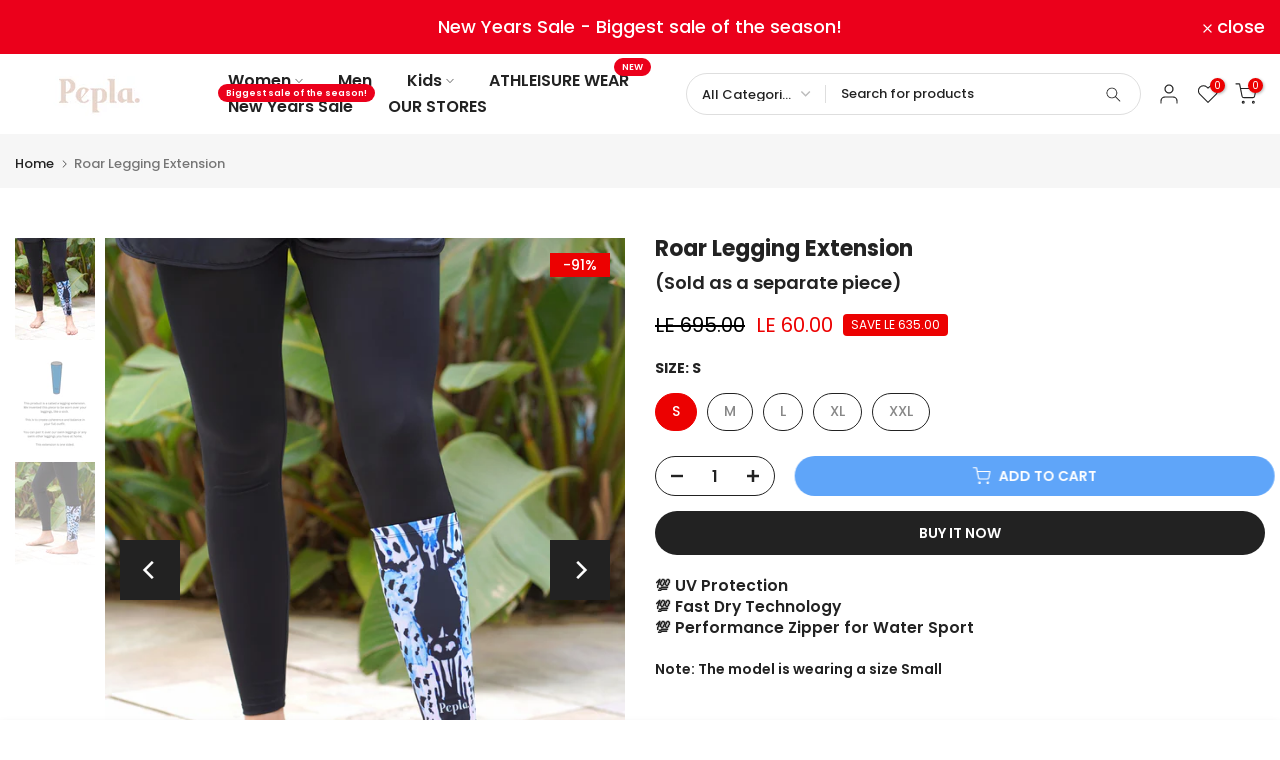

--- FILE ---
content_type: text/html; charset=utf-8
request_url: https://www.pepla.store/products/roar-legging-extension
body_size: 54360
content:
<!doctype html><html class="t4sp-theme t4s-wrapper__wide rtl_false swatch_color_style_2 pr_border_style_2 pr_img_effect_2 enable_eff_img1_true badge_shape_2 css_for_wis_app_true shadow_round_img_false t4s-header__inline is-remove-unavai-1 t4_compare_false t4s-sidebar-qv t4s-cart-count-0 t4s-pr-ellipsis-false
 no-js" lang="en">
  <head>
    <meta charset="utf-8">
    <meta http-equiv="X-UA-Compatible" content="IE=edge">
    <meta name="viewport" content="width=device-width, initial-scale=1, height=device-height, minimum-scale=1.0, maximum-scale=1.0">
    <meta name="theme-color" content="#fff">
    <link rel="canonical" href="https://www.pepla.store/products/roar-legging-extension">
    <link rel="preconnect" href="https://cdn.shopify.com" crossorigin><link rel="shortcut icon" type="image/png" href="//www.pepla.store/cdn/shop/files/logo_snip.PNG?v=1615924584&width=32"><link rel="apple-touch-icon-precomposed" type="image/png" sizes="152x152" href="//www.pepla.store/cdn/shop/files/logo_snip.PNG?v=1615924584&width=152"><title>Roar Legging Extension &ndash; Pepla</title>
    <meta name="description" content="We didn’t want you to have to purchase multiple leggings to go with your different rashguards when you don’t need that many. So we designed these legging-extensions that you can wear over your leggings to add coherence in your outfit and color into your basic black leggings!  It’s a simple and creative way to create so"><meta name="keywords" content="Roar Legging Extension, Pepla , www.pepla.store"/><meta name="author" content="pepla">

<meta property="og:site_name" content="Pepla ">
<meta property="og:url" content="https://www.pepla.store/products/roar-legging-extension">
<meta property="og:title" content="Roar Legging Extension">
<meta property="og:type" content="product">
<meta property="og:description" content="We didn’t want you to have to purchase multiple leggings to go with your different rashguards when you don’t need that many. So we designed these legging-extensions that you can wear over your leggings to add coherence in your outfit and color into your basic black leggings!  It’s a simple and creative way to create so"><meta property="og:image" content="http://www.pepla.store/cdn/shop/files/AND01769.jpg?v=1711056440">
  <meta property="og:image:secure_url" content="https://www.pepla.store/cdn/shop/files/AND01769.jpg?v=1711056440">
  <meta property="og:image:width" content="2000">
  <meta property="og:image:height" content="3000"><meta property="og:price:amount" content="60.00">
  <meta property="og:price:currency" content="EGP"><meta name="twitter:site" content="@#"><meta name="twitter:card" content="summary_large_image">
<meta name="twitter:title" content="Roar Legging Extension">
<meta name="twitter:description" content="We didn’t want you to have to purchase multiple leggings to go with your different rashguards when you don’t need that many. So we designed these legging-extensions that you can wear over your leggings to add coherence in your outfit and color into your basic black leggings!  It’s a simple and creative way to create so"><script src="//www.pepla.store/cdn/shop/t/19/assets/lazysizes.min.js?v=19113999703148210021723303350" async="async"></script>
    <script src="//www.pepla.store/cdn/shop/t/19/assets/global.min.js?v=4393933175034925681723303349" defer="defer"></script><script>!function(){window.ZipifyPages=window.ZipifyPages||{},window.ZipifyPages.analytics={},window.ZipifyPages.currency="EGP",window.ZipifyPages.shopDomain="pepla-store.myshopify.com",window.ZipifyPages.moneyFormat="\u003cspan class=money\u003eLE {{amount}}\u003c\/span\u003e",window.ZipifyPages.shopifyOptionsSelector=false,window.ZipifyPages.unitPriceEnabled=false,window.ZipifyPages.alternativeAnalyticsLoading=true,window.ZipifyPages.integrations="".split(","),window.ZipifyPages.crmUrl="https://crms.zipify.com",window.ZipifyPages.isPagesEntity=false,window.ZipifyPages.translations={soldOut:"Out of stock",unavailable:"Unavailable"},window.ZipifyPages.routes={root:"\/",cart:{index:"\/cart",add:"\/cart\/add",change:"\/cart\/change",clear:"\/cart\/clear",update:"\/cart\/update"}};window.ZipifyPages.eventsSubscriptions=[],window.ZipifyPages.on=function(i,a){window.ZipifyPages.eventsSubscriptions.push([i,a])}}();</script><script>(() => {
(()=>{class f{constructor(t={}){this.defaultConfig={sectionIds:[],rootMargin:"0px",onSectionViewed:()=>{},onSectionInteracted:()=>{},minViewTime:500,minVisiblePercentage:30,interactiveSelector:'a, button, input, select, textarea, [role="button"], [tabindex]:not([tabindex="-1"])'},this.config={...this.defaultConfig,...t},this.viewedSections=new Set,this.observer=null,this.viewTimers=new Map,this.init()}init(){document.readyState==="loading"?document.addEventListener("DOMContentLoaded",this.setup.bind(this)):this.setup()}setup(){this.setupObserver(),this.setupGlobalClickTracking()}setupObserver(){const t={root:null,rootMargin:this.config.rootMargin,threshold:[0,.1,.2,.3,.4,.5,.6,.7,.8,.9,1]};this.observer=new IntersectionObserver(e=>{e.forEach(i=>{this.calculateVisibility(i)?this.handleSectionVisible(i.target):this.handleSectionHidden(i.target)})},t),this.config.sectionIds.forEach(e=>{const i=document.getElementById(e);i&&this.observer.observe(i)})}calculateVisibility(t){const e=window.innerHeight,i=window.innerWidth,n=e*i,o=t.boundingClientRect,s=Math.max(0,o.top),c=Math.min(e,o.bottom),d=Math.max(0,o.left),a=Math.min(i,o.right),r=Math.max(0,c-s),l=Math.max(0,a-d)*r,m=n>0?l/n*100:0,h=o.width*o.height,p=h>0?l/h*100:0,S=m>=this.config.minVisiblePercentage,b=p>=80;return S||b}isSectionViewed(t){return this.viewedSections.has(Number(t))}setupGlobalClickTracking(){document.addEventListener("click",t=>{const e=this.findParentTrackedSection(t.target);if(e){const i=this.findInteractiveElement(t.target,e.el);i&&(this.isSectionViewed(e.id)||this.trackSectionView(e.id),this.trackSectionInteract(e.id,i,t))}})}findParentTrackedSection(t){let e=t;for(;e&&e!==document.body;){const i=e.id||e.dataset.zpSectionId,n=i?parseInt(i,10):null;if(n&&!isNaN(n)&&this.config.sectionIds.includes(n))return{el:e,id:n};e=e.parentElement}return null}findInteractiveElement(t,e){let i=t;for(;i&&i!==e;){if(i.matches(this.config.interactiveSelector))return i;i=i.parentElement}return null}trackSectionView(t){this.viewedSections.add(Number(t)),this.config.onSectionViewed(t)}trackSectionInteract(t,e,i){this.config.onSectionInteracted(t,e,i)}handleSectionVisible(t){const e=t.id,i=setTimeout(()=>{this.isSectionViewed(e)||this.trackSectionView(e)},this.config.minViewTime);this.viewTimers.set(e,i)}handleSectionHidden(t){const e=t.id;this.viewTimers.has(e)&&(clearTimeout(this.viewTimers.get(e)),this.viewTimers.delete(e))}addSection(t){if(!this.config.sectionIds.includes(t)){this.config.sectionIds.push(t);const e=document.getElementById(t);e&&this.observer&&this.observer.observe(e)}}}class g{constructor(){this.sectionTracker=new f({onSectionViewed:this.onSectionViewed.bind(this),onSectionInteracted:this.onSectionInteracted.bind(this)}),this.runningSplitTests=[]}getCookie(t){const e=document.cookie.match(new RegExp(`(?:^|; )${t}=([^;]*)`));return e?decodeURIComponent(e[1]):null}setCookie(t,e){let i=`${t}=${encodeURIComponent(e)}; path=/; SameSite=Lax`;location.protocol==="https:"&&(i+="; Secure");const n=new Date;n.setTime(n.getTime()+365*24*60*60*1e3),i+=`; expires=${n.toUTCString()}`,document.cookie=i}pickByWeight(t){const e=Object.entries(t).map(([o,s])=>[Number(o),s]),i=e.reduce((o,[,s])=>o+s,0);let n=Math.random()*i;for(const[o,s]of e){if(n<s)return o;n-=s}return e[e.length-1][0]}render(t){const e=t.blocks,i=t.test,n=i.id,o=`zpSectionSplitTest${n}`;let s=Number(this.getCookie(o));e.some(r=>r.id===s)||(s=this.pickByWeight(i.distribution),this.setCookie(o,s));const c=e.find(r=>r.id===s),d=`sectionSplitTest${c.id}`,a=document.querySelector(`template[data-id="${d}"]`);if(!a){console.error(`Template for split test ${c.id} not found`);return}document.currentScript.parentNode.insertBefore(a.content.cloneNode(!0),document.currentScript),this.runningSplitTests.push({id:n,block:c,templateId:d}),this.initTrackingForSection(c.id)}findSplitTestForSection(t){return this.runningSplitTests.find(e=>e.block.id===Number(t))}initTrackingForSection(t){this.sectionTracker.addSection(t)}onSectionViewed(t){const e=this.findSplitTestForSection(t);e&&window.Shopify.analytics.publish("zp_section_viewed",{sectionId:t,splitTestHash:e.id})}onSectionInteracted(t){const e=this.findSplitTestForSection(t);e&&window.Shopify.analytics.publish("zp_section_clicked",{sectionId:t,splitTestHash:e.id})}}window.ZipifyPages??={};window.ZipifyPages.SectionSplitTest=new g;})();

})()</script><script>window.performance && window.performance.mark && window.performance.mark('shopify.content_for_header.start');</script><meta name="google-site-verification" content="ws9w81agvCcTYxOeit4q53b045GjadCIJM3Momr11Co">
<meta id="shopify-digital-wallet" name="shopify-digital-wallet" content="/2481160301/digital_wallets/dialog">
<link rel="alternate" hreflang="x-default" href="https://www.pepla.store/products/roar-legging-extension">
<link rel="alternate" hreflang="en-AE" href="https://www.pepla.store/en-uae/products/roar-legging-extension">
<link rel="alternate" hreflang="en-OM" href="https://www.pepla.store/en-uae/products/roar-legging-extension">
<link rel="alternate" hreflang="en-BH" href="https://www.pepla.store/en-uae/products/roar-legging-extension">
<link rel="alternate" hreflang="en-SA" href="https://www.pepla.store/en-uae/products/roar-legging-extension">
<link rel="alternate" hreflang="en-KW" href="https://www.pepla.store/en-uae/products/roar-legging-extension">
<link rel="alternate" type="application/json+oembed" href="https://www.pepla.store/products/roar-legging-extension.oembed">
<script async="async" src="/checkouts/internal/preloads.js?locale=en-EG"></script>
<script id="shopify-features" type="application/json">{"accessToken":"98d2c982ca60885be56b039c6dd919c8","betas":["rich-media-storefront-analytics"],"domain":"www.pepla.store","predictiveSearch":true,"shopId":2481160301,"locale":"en"}</script>
<script>var Shopify = Shopify || {};
Shopify.shop = "pepla-store.myshopify.com";
Shopify.locale = "en";
Shopify.currency = {"active":"EGP","rate":"1.0"};
Shopify.country = "EG";
Shopify.theme = {"name":"AFTER MODIFICATION ||| ALAA ABGAWAD","id":128332726381,"schema_name":"Kalles","schema_version":"4.3.3","theme_store_id":null,"role":"main"};
Shopify.theme.handle = "null";
Shopify.theme.style = {"id":null,"handle":null};
Shopify.cdnHost = "www.pepla.store/cdn";
Shopify.routes = Shopify.routes || {};
Shopify.routes.root = "/";</script>
<script type="module">!function(o){(o.Shopify=o.Shopify||{}).modules=!0}(window);</script>
<script>!function(o){function n(){var o=[];function n(){o.push(Array.prototype.slice.apply(arguments))}return n.q=o,n}var t=o.Shopify=o.Shopify||{};t.loadFeatures=n(),t.autoloadFeatures=n()}(window);</script>
<script id="shop-js-analytics" type="application/json">{"pageType":"product"}</script>
<script defer="defer" async type="module" src="//www.pepla.store/cdn/shopifycloud/shop-js/modules/v2/client.init-shop-cart-sync_DtuiiIyl.en.esm.js"></script>
<script defer="defer" async type="module" src="//www.pepla.store/cdn/shopifycloud/shop-js/modules/v2/chunk.common_CUHEfi5Q.esm.js"></script>
<script type="module">
  await import("//www.pepla.store/cdn/shopifycloud/shop-js/modules/v2/client.init-shop-cart-sync_DtuiiIyl.en.esm.js");
await import("//www.pepla.store/cdn/shopifycloud/shop-js/modules/v2/chunk.common_CUHEfi5Q.esm.js");

  window.Shopify.SignInWithShop?.initShopCartSync?.({"fedCMEnabled":true,"windoidEnabled":true});

</script>
<script>(function() {
  var isLoaded = false;
  function asyncLoad() {
    if (isLoaded) return;
    isLoaded = true;
    var urls = ["https:\/\/cdn.weglot.com\/weglot_script_tag.js?shop=pepla-store.myshopify.com","https:\/\/cdn.logbase.io\/lb-upsell-wrapper.js?shop=pepla-store.myshopify.com","https:\/\/loox.io\/widget\/K0c_XA49uo\/loox.1724092640080.js?shop=pepla-store.myshopify.com","https:\/\/api.fastbundle.co\/scripts\/src.js?shop=pepla-store.myshopify.com","https:\/\/api.fastbundle.co\/scripts\/script_tag.js?shop=pepla-store.myshopify.com","https:\/\/cdn.adscale.com\/static\/ecom_js\/pepla-store\/add_item_to_cart.js?ver=20251229\u0026shop=pepla-store.myshopify.com"];
    for (var i = 0; i < urls.length; i++) {
      var s = document.createElement('script');
      s.type = 'text/javascript';
      s.async = true;
      s.src = urls[i];
      var x = document.getElementsByTagName('script')[0];
      x.parentNode.insertBefore(s, x);
    }
  };
  if(window.attachEvent) {
    window.attachEvent('onload', asyncLoad);
  } else {
    window.addEventListener('load', asyncLoad, false);
  }
})();</script>
<script id="__st">var __st={"a":2481160301,"offset":7200,"reqid":"bc851c73-5b7f-4320-9a31-497133b98dcc-1766993752","pageurl":"www.pepla.store\/products\/roar-legging-extension","u":"968889a64ec8","p":"product","rtyp":"product","rid":7209746366573};</script>
<script>window.ShopifyPaypalV4VisibilityTracking = true;</script>
<script id="captcha-bootstrap">!function(){'use strict';const t='contact',e='account',n='new_comment',o=[[t,t],['blogs',n],['comments',n],[t,'customer']],c=[[e,'customer_login'],[e,'guest_login'],[e,'recover_customer_password'],[e,'create_customer']],r=t=>t.map((([t,e])=>`form[action*='/${t}']:not([data-nocaptcha='true']) input[name='form_type'][value='${e}']`)).join(','),a=t=>()=>t?[...document.querySelectorAll(t)].map((t=>t.form)):[];function s(){const t=[...o],e=r(t);return a(e)}const i='password',u='form_key',d=['recaptcha-v3-token','g-recaptcha-response','h-captcha-response',i],f=()=>{try{return window.sessionStorage}catch{return}},m='__shopify_v',_=t=>t.elements[u];function p(t,e,n=!1){try{const o=window.sessionStorage,c=JSON.parse(o.getItem(e)),{data:r}=function(t){const{data:e,action:n}=t;return t[m]||n?{data:e,action:n}:{data:t,action:n}}(c);for(const[e,n]of Object.entries(r))t.elements[e]&&(t.elements[e].value=n);n&&o.removeItem(e)}catch(o){console.error('form repopulation failed',{error:o})}}const l='form_type',E='cptcha';function T(t){t.dataset[E]=!0}const w=window,h=w.document,L='Shopify',v='ce_forms',y='captcha';let A=!1;((t,e)=>{const n=(g='f06e6c50-85a8-45c8-87d0-21a2b65856fe',I='https://cdn.shopify.com/shopifycloud/storefront-forms-hcaptcha/ce_storefront_forms_captcha_hcaptcha.v1.5.2.iife.js',D={infoText:'Protected by hCaptcha',privacyText:'Privacy',termsText:'Terms'},(t,e,n)=>{const o=w[L][v],c=o.bindForm;if(c)return c(t,g,e,D).then(n);var r;o.q.push([[t,g,e,D],n]),r=I,A||(h.body.append(Object.assign(h.createElement('script'),{id:'captcha-provider',async:!0,src:r})),A=!0)});var g,I,D;w[L]=w[L]||{},w[L][v]=w[L][v]||{},w[L][v].q=[],w[L][y]=w[L][y]||{},w[L][y].protect=function(t,e){n(t,void 0,e),T(t)},Object.freeze(w[L][y]),function(t,e,n,w,h,L){const[v,y,A,g]=function(t,e,n){const i=e?o:[],u=t?c:[],d=[...i,...u],f=r(d),m=r(i),_=r(d.filter((([t,e])=>n.includes(e))));return[a(f),a(m),a(_),s()]}(w,h,L),I=t=>{const e=t.target;return e instanceof HTMLFormElement?e:e&&e.form},D=t=>v().includes(t);t.addEventListener('submit',(t=>{const e=I(t);if(!e)return;const n=D(e)&&!e.dataset.hcaptchaBound&&!e.dataset.recaptchaBound,o=_(e),c=g().includes(e)&&(!o||!o.value);(n||c)&&t.preventDefault(),c&&!n&&(function(t){try{if(!f())return;!function(t){const e=f();if(!e)return;const n=_(t);if(!n)return;const o=n.value;o&&e.removeItem(o)}(t);const e=Array.from(Array(32),(()=>Math.random().toString(36)[2])).join('');!function(t,e){_(t)||t.append(Object.assign(document.createElement('input'),{type:'hidden',name:u})),t.elements[u].value=e}(t,e),function(t,e){const n=f();if(!n)return;const o=[...t.querySelectorAll(`input[type='${i}']`)].map((({name:t})=>t)),c=[...d,...o],r={};for(const[a,s]of new FormData(t).entries())c.includes(a)||(r[a]=s);n.setItem(e,JSON.stringify({[m]:1,action:t.action,data:r}))}(t,e)}catch(e){console.error('failed to persist form',e)}}(e),e.submit())}));const S=(t,e)=>{t&&!t.dataset[E]&&(n(t,e.some((e=>e===t))),T(t))};for(const o of['focusin','change'])t.addEventListener(o,(t=>{const e=I(t);D(e)&&S(e,y())}));const B=e.get('form_key'),M=e.get(l),P=B&&M;t.addEventListener('DOMContentLoaded',(()=>{const t=y();if(P)for(const e of t)e.elements[l].value===M&&p(e,B);[...new Set([...A(),...v().filter((t=>'true'===t.dataset.shopifyCaptcha))])].forEach((e=>S(e,t)))}))}(h,new URLSearchParams(w.location.search),n,t,e,['guest_login'])})(!0,!0)}();</script>
<script integrity="sha256-4kQ18oKyAcykRKYeNunJcIwy7WH5gtpwJnB7kiuLZ1E=" data-source-attribution="shopify.loadfeatures" defer="defer" src="//www.pepla.store/cdn/shopifycloud/storefront/assets/storefront/load_feature-a0a9edcb.js" crossorigin="anonymous"></script>
<script data-source-attribution="shopify.dynamic_checkout.dynamic.init">var Shopify=Shopify||{};Shopify.PaymentButton=Shopify.PaymentButton||{isStorefrontPortableWallets:!0,init:function(){window.Shopify.PaymentButton.init=function(){};var t=document.createElement("script");t.src="https://www.pepla.store/cdn/shopifycloud/portable-wallets/latest/portable-wallets.en.js",t.type="module",document.head.appendChild(t)}};
</script>
<script data-source-attribution="shopify.dynamic_checkout.buyer_consent">
  function portableWalletsHideBuyerConsent(e){var t=document.getElementById("shopify-buyer-consent"),n=document.getElementById("shopify-subscription-policy-button");t&&n&&(t.classList.add("hidden"),t.setAttribute("aria-hidden","true"),n.removeEventListener("click",e))}function portableWalletsShowBuyerConsent(e){var t=document.getElementById("shopify-buyer-consent"),n=document.getElementById("shopify-subscription-policy-button");t&&n&&(t.classList.remove("hidden"),t.removeAttribute("aria-hidden"),n.addEventListener("click",e))}window.Shopify?.PaymentButton&&(window.Shopify.PaymentButton.hideBuyerConsent=portableWalletsHideBuyerConsent,window.Shopify.PaymentButton.showBuyerConsent=portableWalletsShowBuyerConsent);
</script>
<script>
  function portableWalletsCleanup(e){e&&e.src&&console.error("Failed to load portable wallets script "+e.src);var t=document.querySelectorAll("shopify-accelerated-checkout .shopify-payment-button__skeleton, shopify-accelerated-checkout-cart .wallet-cart-button__skeleton"),e=document.getElementById("shopify-buyer-consent");for(let e=0;e<t.length;e++)t[e].remove();e&&e.remove()}function portableWalletsNotLoadedAsModule(e){e instanceof ErrorEvent&&"string"==typeof e.message&&e.message.includes("import.meta")&&"string"==typeof e.filename&&e.filename.includes("portable-wallets")&&(window.removeEventListener("error",portableWalletsNotLoadedAsModule),window.Shopify.PaymentButton.failedToLoad=e,"loading"===document.readyState?document.addEventListener("DOMContentLoaded",window.Shopify.PaymentButton.init):window.Shopify.PaymentButton.init())}window.addEventListener("error",portableWalletsNotLoadedAsModule);
</script>

<script type="module" src="https://www.pepla.store/cdn/shopifycloud/portable-wallets/latest/portable-wallets.en.js" onError="portableWalletsCleanup(this)" crossorigin="anonymous"></script>
<script nomodule>
  document.addEventListener("DOMContentLoaded", portableWalletsCleanup);
</script>

<link id="shopify-accelerated-checkout-styles" rel="stylesheet" media="screen" href="https://www.pepla.store/cdn/shopifycloud/portable-wallets/latest/accelerated-checkout-backwards-compat.css" crossorigin="anonymous">
<style id="shopify-accelerated-checkout-cart">
        #shopify-buyer-consent {
  margin-top: 1em;
  display: inline-block;
  width: 100%;
}

#shopify-buyer-consent.hidden {
  display: none;
}

#shopify-subscription-policy-button {
  background: none;
  border: none;
  padding: 0;
  text-decoration: underline;
  font-size: inherit;
  cursor: pointer;
}

#shopify-subscription-policy-button::before {
  box-shadow: none;
}

      </style>

<script>window.performance && window.performance.mark && window.performance.mark('shopify.content_for_header.end');</script>
<link rel="preconnect" href="https://fonts.googleapis.com">
    <link rel="preconnect" href="https://fonts.gstatic.com" crossorigin><link rel="stylesheet" href="https://fonts.googleapis.com/css?family=Poppins:300,300i,400,400i,500,500i,600,600i,700,700i,800,800i|Libre+Baskerville:300,300i,400,400i,500,500i,600,600i,700,700i,800,800i&display=swap" media="print" onload="this.media='all'"><link href="//www.pepla.store/cdn/shop/t/19/assets/base.css?v=121669578540430681821723303349" rel="stylesheet" type="text/css" media="all" /><style data-shopify>:root {
        
         /* CSS Variables */
        --wrapper-mw      : 1420px;
        --font-family-1   : Poppins;
        --font-family-2   : Poppins;
        --font-family-3   : Libre Baskerville;
        --font-body-family   : Poppins;
        --font-heading-family: Poppins;
       
        
        --t4s-success-color       : #428445;
        --t4s-success-color-rgb   : 66, 132, 69;
        --t4s-warning-color       : #e0b252;
        --t4s-warning-color-rgb   : 224, 178, 82;
        --t4s-error-color         : #EB001B;
        --t4s-error-color-rgb     : 235, 0, 27;
        --t4s-light-color         : #ffffff;
        --t4s-dark-color          : #222222;
        --t4s-highlight-color     : #ec0101;
        --t4s-tooltip-background  : #222222;
        --t4s-tooltip-color       : #fff;
        --primary-sw-color        : #ec0101;
        --primary-sw-color-rgb    : 236, 1, 1;
        --border-sw-color         : #222222;
        --secondary-sw-color      : #878787;
        --primary-price-color     : #ec0101;
        --secondary-price-color   : #222222;
        
        --t4s-body-background     : #fff;
        --text-color              : #222222;
        --text-color-rgb          : 34, 34, 34;
        --heading-color           : #222222;
        --accent-color            : #5fa5f9;
        --accent-color-rgb        : 95, 165, 249;
        --accent-color-darken     : #157cf6;
        --accent-color-hover      : var(--accent-color-darken);
        --secondary-color         : #222222;
        --secondary-color-rgb     : 34, 34, 34;
        --link-color              : #878787;
        --link-color-hover        : #56cfe1;
        --border-color            : #878787;
        --border-color-rgb        : 135, 135, 135;
        --border-primary-color    : #333;
        --button-background       : #ec0101;
        --button-color            : #ffffff;
        --button-background-hover : #5fa5f9;
        --button-color-hover      : #fff;

        --sale-badge-background    : #ec0101;
        --sale-badge-color         : #fff;
        --new-badge-background     : #222222;
        --new-badge-color          : #fff;
        --preorder-badge-background: #56cfe1;
        --preorder-badge-color     : #fff;
        --soldout-badge-background : #ec0101;
        --soldout-badge-color      : #fff;
        --custom-badge-background  : #00A500;
        --custom-badge-color       : #fff;/* Shopify related variables */
        --payment-terms-background-color: ;
        
        --lz-background: #f5f5f5;
        --lz-img: url("//www.pepla.store/cdn/shop/t/19/assets/t4s_loader.svg?v=34511488202537764691723303405");}

    html {
      font-size: 62.5%;
      height: 100%;
    }

    body {
      margin: 0;
      overflow-x: hidden;
      font-size:14px;
      letter-spacing: 0px;
      color: var(--text-color);
      font-family: var(--font-body-family);
      line-height: 1.7;
      font-weight: 500;
      -webkit-font-smoothing: auto;
      -moz-osx-font-smoothing: auto;
    }
    /*
    @media screen and (min-width: 750px) {
      body {
        font-size: 1.6rem;
      }
    }
    */

    h1, h2, h3, h4, h5, h6, .t4s_as_title {
      color: var(--heading-color);
      font-family: var(--font-heading-family);
      line-height: 1.4;
      font-weight: 600;
      letter-spacing: 0px;
    }
    h1 { font-size: 37px }
    h2 { font-size: 29px }
    h3 { font-size: 23px }
    h4 { font-size: 18px }
    h5 { font-size: 17px }
    h6 { font-size: 15.5px }
    a,.t4s_as_link {
      /* font-family: var(--font-link-family); */
      color: var(--link-color);
    }
    a:hover,.t4s_as_link:hover {
      color: var(--link-color-hover);
    }
    button,
    input,
    optgroup,
    select,
    textarea {
      border-color: var(--border-color);
    }
    .t4s_as_button,
    button,
    input[type="button"]:not(.t4s-btn),
    input[type="reset"],
    input[type="submit"]:not(.t4s-btn) {
      font-family: var(--font-button-family);
      color: var(--button-color);
      background-color: var(--button-background);
      border-color: var(--button-background);
    }
    .t4s_as_button:hover,
    button:hover,
    input[type="button"]:not(.t4s-btn):hover, 
    input[type="reset"]:hover,
    input[type="submit"]:not(.t4s-btn):hover  {
      color: var(--button-color-hover);
      background-color: var(--button-background-hover);
      border-color: var(--button-background-hover);
    }
    
    .t4s-cp,.t4s-color-accent { color : var(--accent-color) }.t4s-ct,.t4s-color-text { color : var(--text-color) }.t4s-ch,.t4ss-color-heading { color : var(--heading-color) }.t4s-csecondary { color : var(--secondary-color) }
    
    .t4s-fnt-fm-1 {
      font-family: var(--font-family-1) !important;
    }
    .t4s-fnt-fm-2 {
      font-family: var(--font-family-2) !important;
    }
    .t4s-fnt-fm-3 {
      font-family: var(--font-family-3) !important;
    }
    .t4s-cr {
        color: var(--t4s-highlight-color);
    }
    .t4s-price__sale { color: var(--primary-price-color); }.t4s-fix-overflow.t4s-row { max-width: 100vw;margin-left: auto;margin-right: auto;}.lazyloadt4s-opt {opacity: 1 !important;transition: opacity 0s, transform 1s !important;}.t4s-d-block {display: block;}.t4s-d-none {display: none;}@media (min-width: 768px) {.t4s-d-md-block {display: block;}.t4s-d-md-none {display: none; }}@media (min-width: 1025px) {.t4s-d-lg-block {display: block;}.t4s-d-lg-none {display: none; }}</style><script>
  const isBehaviorSmooth = 'scrollBehavior' in document.documentElement.style && getComputedStyle(document.documentElement).scrollBehavior === 'smooth';
  const t4sXMLHttpRequest = window.XMLHttpRequest, documentElementT4s = document.documentElement; documentElementT4s.className = documentElementT4s.className.replace('no-js', 'js');function loadImageT4s(_this) { _this.classList.add('lazyloadt4sed')};(function() { const matchMediaHoverT4s = (window.matchMedia('(-moz-touch-enabled: 1), (hover: none)')).matches; documentElementT4s.className += ((window.CSS && window.CSS.supports('(position: sticky) or (position: -webkit-sticky)')) ? ' t4sp-sticky' : ' t4sp-no-sticky'); documentElementT4s.className += matchMediaHoverT4s ? ' t4sp-no-hover' : ' t4sp-hover'; window.onpageshow = function() { if (performance.navigation.type === 2) {document.dispatchEvent(new CustomEvent('cart:refresh'))} }; if (!matchMediaHoverT4s && window.width > 1024) { document.addEventListener('mousemove', function(evt) { documentElementT4s.classList.replace('t4sp-no-hover','t4sp-hover'); document.dispatchEvent(new CustomEvent('theme:hover')); }, {once : true} ); } }());</script><link rel="stylesheet" href="//www.pepla.store/cdn/shop/t/19/assets/ecomrise-colors.css?v=111603181540343972631723303349" media="print" onload="this.media='all'"><script type="text/javascript">
    (function(c,l,a,r,i,t,y){
        c[a]=c[a]||function(){(c[a].q=c[a].q||[]).push(arguments)};
        t=l.createElement(r);t.async=1;t.src="https://www.clarity.ms/tag/"+i;
        y=l.getElementsByTagName(r)[0];y.parentNode.insertBefore(t,y);
    })(window, document, "clarity", "script", "s4zx7se1wz");
</script>




    
  <!-- BEGIN app block: shopify://apps/fbp-fast-bundle/blocks/fast_bundle/9e87fbe2-9041-4c23-acf5-322413994cef -->
  <!-- BEGIN app snippet: fast_bundle -->




<script>
    const newBaseUrl = 'https://sdk.fastbundle.co'
    const apiURL = 'https://api.fastbundle.co'
    const rbrAppUrl = `${newBaseUrl}/{version}/main.min.js`
    const rbrVendorUrl = `${newBaseUrl}/{version}/vendor.js`
    const rbrCartUrl = `${apiURL}/scripts/cart.js`
    const rbrStyleUrl = `${newBaseUrl}/{version}/main.min.css`

    const legacyRbrAppUrl = `${apiURL}/react-src/static/js/main.min.js`
    const legacyRbrStyleUrl = `${apiURL}/react-src/static/css/main.min.css`

    const previousScriptLoaded = Boolean(document.querySelectorAll(`script[src*="${newBaseUrl}"]`).length)
    const previousLegacyScriptLoaded = Boolean(document.querySelectorAll(`script[src*="${legacyRbrAppUrl}"]`).length)

    if (!(previousScriptLoaded || previousLegacyScriptLoaded)) {
        const FastBundleConf = {"enable_bap_modal":false,"frontend_version":"1.21.99","storefront_record_submitted":true,"use_shopify_prices":false,"currencies":[{"id":1478301885,"code":"EGP","conversion_fee":1.0,"roundup_number":0.0,"rounding_enabled":true}],"is_active":true,"override_product_page_forms":false,"allow_funnel":false,"translations":[{"id":2609780,"key":"add","value":"Add","locale_code":"en","model":"shop","object_id":48167},{"id":2609781,"key":"add_all_products_to_cart","value":"Add all products to cart","locale_code":"en","model":"shop","object_id":48167},{"id":2609782,"key":"add_bundle","value":"Add Bundle","locale_code":"en","model":"shop","object_id":48167},{"id":2609785,"key":"added","value":"Added","locale_code":"en","model":"shop","object_id":48167},{"id":2609786,"key":"added_","value":"Added","locale_code":"en","model":"shop","object_id":48167},{"id":2609787,"key":"added_items","value":"Added items","locale_code":"en","model":"shop","object_id":48167},{"id":2609788,"key":"added_product_issue","value":"There's an issue with the added products","locale_code":"en","model":"shop","object_id":48167},{"id":2609789,"key":"added_to_product_list","value":"Added to the product list","locale_code":"en","model":"shop","object_id":48167},{"id":2609783,"key":"add_items","value":"Please add items","locale_code":"en","model":"shop","object_id":48167},{"id":2609784,"key":"add_to_cart","value":"Add all products to cart","locale_code":"en","model":"shop","object_id":48167},{"id":2609790,"key":"all_included_products_are_sold_out","value":"All included products are sold out","locale_code":"en","model":"shop","object_id":48167},{"id":2609791,"key":"apply_discount","value":"Discount will be applied at checkout","locale_code":"en","model":"shop","object_id":48167},{"id":2609796,"key":"badge_price_description","value":"Save {discount}!","locale_code":"en","model":"shop","object_id":48167},{"id":2609792,"key":"bap_disabled","value":"Complete the bundle","locale_code":"en","model":"shop","object_id":48167},{"id":2609794,"key":"bap_modal_sub_title_without_variant","value":"Review the below boxes and click on the button to fix the cart.","locale_code":"en","model":"shop","object_id":48167},{"id":2609793,"key":"bap_modal_sub_title_with_variant","value":"Review the below boxes, select the proper variant for each included products and click on the button to fix the cart.","locale_code":"en","model":"shop","object_id":48167},{"id":2609795,"key":"bap_modal_title","value":"{product_name} is a bundle product that includes {num_of_products} products. This product will be replaced by its included products.","locale_code":"en","model":"shop","object_id":48167},{"id":2609797,"key":"builder_added_count","value":"{num_added} / {num_must_add} added","locale_code":"en","model":"shop","object_id":48167},{"id":2609798,"key":"builder_count_error","value":"You must add {quantity} other items from the above collections.","locale_code":"en","model":"shop","object_id":48167},{"id":2609799,"key":"bundle_not_available","value":"The bundle is not available anymore","locale_code":"en","model":"shop","object_id":48167},{"id":2609800,"key":"bundle_title","value":"Bundle title","locale_code":"en","model":"shop","object_id":48167},{"id":2609801,"key":"buy","value":"Buy","locale_code":"en","model":"shop","object_id":48167},{"id":2609802,"key":"buy_all","value":"Buy all","locale_code":"en","model":"shop","object_id":48167},{"id":2609803,"key":"buy_from_collections","value":"Buy from these collections","locale_code":"en","model":"shop","object_id":48167},{"id":2609804,"key":"buy_item","value":"Buy {quantity} items","locale_code":"en","model":"shop","object_id":48167},{"id":2609805,"key":"bxgy_btn_title","value":"Add all products to cart","locale_code":"en","model":"shop","object_id":48167},{"id":2609806,"key":"cancel","value":"Cancel","locale_code":"en","model":"shop","object_id":48167},{"id":2609807,"key":"choose_items_to_buy","value":"Choose items to buy together.","locale_code":"en","model":"shop","object_id":48167},{"id":2609808,"key":"collection","value":"collection","locale_code":"en","model":"shop","object_id":48167},{"id":2609809,"key":"collection_btn_title","value":"Add selected to cart","locale_code":"en","model":"shop","object_id":48167},{"id":2609810,"key":"collection_item","value":"Add {quantity} items from {collection}","locale_code":"en","model":"shop","object_id":48167},{"id":2609811,"key":"color","value":"Color","locale_code":"en","model":"shop","object_id":48167},{"id":2609812,"key":"copied","value":"Copied!","locale_code":"en","model":"shop","object_id":48167},{"id":2609813,"key":"copy_code","value":"Copy code","locale_code":"en","model":"shop","object_id":48167},{"id":2609814,"key":"currently_soldout","value":"This product is currently sold out","locale_code":"en","model":"shop","object_id":48167},{"id":2609815,"key":"days","value":"Days","locale_code":"en","model":"shop","object_id":48167},{"id":2609816,"key":"delete_bap_product","value":"here","locale_code":"en","model":"shop","object_id":48167},{"id":2609817,"key":"discount_applied","value":"{discount} discount applied","locale_code":"en","model":"shop","object_id":48167},{"id":2609818,"key":"discount_card_desc","value":"Enter the discount code below if it isn't included at checkout.","locale_code":"en","model":"shop","object_id":48167},{"id":2609819,"key":"discount_card_discount","value":"Discount code:","locale_code":"en","model":"shop","object_id":48167},{"id":2609820,"key":"discount_is_applied","value":"discount is applied on the selected products.","locale_code":"en","model":"shop","object_id":48167},{"id":2609821,"key":"discount_off","value":"{discount} OFF","locale_code":"en","model":"shop","object_id":48167},{"id":2609822,"key":"dropdown","value":"dropdown","locale_code":"en","model":"shop","object_id":48167},{"id":2609823,"key":"error_loading_bundles","value":"There is a problem loading bundles, please try again in a bit!","locale_code":"en","model":"shop","object_id":48167},{"id":2609824,"key":"fix_cart","value":"Fix your Cart","locale_code":"en","model":"shop","object_id":48167},{"id":2609825,"key":"free","value":"Free","locale_code":"en","model":"shop","object_id":48167},{"id":2609826,"key":"free_gift","value":"Free gift","locale_code":"en","model":"shop","object_id":48167},{"id":2609827,"key":"free_gift_applied","value":"Free gift applied","locale_code":"en","model":"shop","object_id":48167},{"id":2609828,"key":"free_shipping","value":"Free shipping","locale_code":"en","model":"shop","object_id":48167},{"id":2609829,"key":"funnel_alert","value":"This item is already in your cart.","locale_code":"en","model":"shop","object_id":48167},{"id":2609830,"key":"funnel_button_description","value":"Buy this bundle | Save {discount}","locale_code":"en","model":"shop","object_id":48167},{"id":2609831,"key":"funnel_discount_description","value":"save {discount}","locale_code":"en","model":"shop","object_id":48167},{"id":2609832,"key":"funnel_popup_title","value":"Complete your cart with this bundle and save","locale_code":"en","model":"shop","object_id":48167},{"id":2609833,"key":"get_free_gift","value":"Get these free gifts","locale_code":"en","model":"shop","object_id":48167},{"id":2609834,"key":"get_off_collections","value":"Get {discount}% Off on these collections","locale_code":"en","model":"shop","object_id":48167},{"id":2609835,"key":"go_to_bundle_builder","value":"Go to Bundle builder","locale_code":"en","model":"shop","object_id":48167},{"id":2609836,"key":"go_to_offer_page","value":"Go to Offer Page","locale_code":"en","model":"shop","object_id":48167},{"id":2609837,"key":"have_not_selected","value":"You have not selected any items yet","locale_code":"en","model":"shop","object_id":48167},{"id":2609838,"key":"have_selected","value":"You have selected {quantity} items","locale_code":"en","model":"shop","object_id":48167},{"id":2609839,"key":"hide","value":"Hide","locale_code":"en","model":"shop","object_id":48167},{"id":2609840,"key":"hours","value":"Hours","locale_code":"en","model":"shop","object_id":48167},{"id":2609841,"key":"includes_free_shipping","value":"Includes free shipping","locale_code":"en","model":"shop","object_id":48167},{"id":2609842,"key":"item","value":"item","locale_code":"en","model":"shop","object_id":48167},{"id":2609843,"key":"items","value":"items","locale_code":"en","model":"shop","object_id":48167},{"id":2609844,"key":"items_not_found","value":"No matching items found","locale_code":"en","model":"shop","object_id":48167},{"id":2609845,"key":"items_selected","value":"items selected","locale_code":"en","model":"shop","object_id":48167},{"id":2609847,"key":"main_sold_out","value":"The main product is sold out.","locale_code":"en","model":"shop","object_id":48167},{"id":2609846,"key":"material","value":"Material","locale_code":"en","model":"shop","object_id":48167},{"id":2609848,"key":"min","value":"Min","locale_code":"en","model":"shop","object_id":48167},{"id":2609849,"key":"mix_btn_title","value":"Add selected to cart","locale_code":"en","model":"shop","object_id":48167},{"id":2609850,"key":"multiple_items_funnel_alert","value":"Some of the items are already in the cart","locale_code":"en","model":"shop","object_id":48167},{"id":2609851,"key":"no","value":"No","locale_code":"en","model":"shop","object_id":48167},{"id":2609852,"key":"no_item","value":"No items added!","locale_code":"en","model":"shop","object_id":48167},{"id":2609853,"key":"no_item_selected","value":"No items selected!","locale_code":"en","model":"shop","object_id":48167},{"id":2609854,"key":"not_enough","value":"insufficient inventory","locale_code":"en","model":"shop","object_id":48167},{"id":2609855,"key":"not_selected_any","value":"not selected any items yet.","locale_code":"en","model":"shop","object_id":48167},{"id":2609856,"key":"of","value":"of","locale_code":"en","model":"shop","object_id":48167},{"id":2609857,"key":"off","value":"OFF","locale_code":"en","model":"shop","object_id":48167},{"id":2609858,"key":"offer_ends","value":"This offer ends in","locale_code":"en","model":"shop","object_id":48167},{"id":2609859,"key":"one_time_purchase","value":"One time purchase","locale_code":"en","model":"shop","object_id":48167},{"id":2609860,"key":"option","value":"option","locale_code":"en","model":"shop","object_id":48167},{"id":2609861,"key":"out_of","value":"out of","locale_code":"en","model":"shop","object_id":48167},{"id":2609862,"key":"per_one","value":"per one","locale_code":"en","model":"shop","object_id":48167},{"id":2609863,"key":"Please_add_product_from_collections","value":"Please add product from the list","locale_code":"en","model":"shop","object_id":48167},{"id":2609864,"key":"powered_by","value":"Powered by","locale_code":"en","model":"shop","object_id":48167},{"id":2609865,"key":"price_description","value":"GET FULL SET | Save {discount}","locale_code":"en","model":"shop","object_id":48167},{"id":2609866,"key":"price_description_setPrice","value":"Add all products to cart  {final_price}","locale_code":"en","model":"shop","object_id":48167},{"id":2609867,"key":"proceed_without_addons","value":"Proceed without add-ons","locale_code":"en","model":"shop","object_id":48167},{"id":2609868,"key":"proceed_without_extras","value":"Proceed without extras","locale_code":"en","model":"shop","object_id":48167},{"id":2609869,"key":"product","value":"product","locale_code":"en","model":"shop","object_id":48167},{"id":2609913,"key":"product_added","value":"{number} added","locale_code":"en","model":"shop","object_id":48167},{"id":2609914,"key":"product_added_with_more","value":"{number} added. Add more!","locale_code":"en","model":"shop","object_id":48167},{"id":2609870,"key":"products","value":"products","locale_code":"en","model":"shop","object_id":48167},{"id":2609871,"key":"quantity","value":"Quantity","locale_code":"en","model":"shop","object_id":48167},{"id":2609872,"key":"remove_from_cart","value":"Remove from Cart","locale_code":"en","model":"shop","object_id":48167},{"id":2609873,"key":"required_tooltip","value":"This product is required and can not be deselected","locale_code":"en","model":"shop","object_id":48167},{"id":2609874,"key":"save","value":"Save","locale_code":"en","model":"shop","object_id":48167},{"id":2609875,"key":"save_more","value":"Add {range} to save more","locale_code":"en","model":"shop","object_id":48167},{"id":2609876,"key":"search_product","value":"Search product","locale_code":"en","model":"shop","object_id":48167},{"id":2609877,"key":"sec","value":"Sec","locale_code":"en","model":"shop","object_id":48167},{"id":2609878,"key":"see_all","value":"See all","locale_code":"en","model":"shop","object_id":48167},{"id":2609879,"key":"see_less","value":"See Less","locale_code":"en","model":"shop","object_id":48167},{"id":2609880,"key":"see_more_details","value":"See More Details","locale_code":"en","model":"shop","object_id":48167},{"id":2609881,"key":"select_all","value":"All products","locale_code":"en","model":"shop","object_id":48167},{"id":2609882,"key":"select_all_variants","value":"Please select all variants","locale_code":"en","model":"shop","object_id":48167},{"id":2609883,"key":"select_all_variants_correctly","value":"Please select all variants correctly","locale_code":"en","model":"shop","object_id":48167},{"id":2609884,"key":"select_at_least","value":"You must select at least {minQty} items","locale_code":"en","model":"shop","object_id":48167},{"id":2609885,"key":"select_at_least_min_qty","value":"Select at least {min_qty} items to apply the discount.","locale_code":"en","model":"shop","object_id":48167},{"id":2609892,"key":"selected","value":"selected","locale_code":"en","model":"shop","object_id":48167},{"id":2609893,"key":"selected_products","value":"Selected products","locale_code":"en","model":"shop","object_id":48167},{"id":2609886,"key":"select_selling_plan","value":"Select a selling plan","locale_code":"en","model":"shop","object_id":48167},{"id":2609887,"key":"select_variant","value":"Select Your Size ","locale_code":"en","model":"shop","object_id":48167},{"id":2609888,"key":"select_variant_minimal","value":"Size / Color / Type","locale_code":"en","model":"shop","object_id":48167},{"id":2609889,"key":"select_variants","value":"Select Your Size ","locale_code":"en","model":"shop","object_id":48167},{"id":2609890,"key":"select_variants_for","value":"Select variants for {product}","locale_code":"en","model":"shop","object_id":48167},{"id":2609891,"key":"select_variants_to_show_subscription","value":"You have not selected the variants\nor there are no subscription plans with the selected variants.","locale_code":"en","model":"shop","object_id":48167},{"id":2609894,"key":"shipping_cost","value":"shipping cost","locale_code":"en","model":"shop","object_id":48167},{"id":2609895,"key":"show","value":"Show","locale_code":"en","model":"shop","object_id":48167},{"id":2609896,"key":"size","value":"Size","locale_code":"en","model":"shop","object_id":48167},{"id":2609897,"key":"sold_out","value":"Sold out","locale_code":"en","model":"shop","object_id":48167},{"id":2609898,"key":"style","value":"Style","locale_code":"en","model":"shop","object_id":48167},{"id":2609899,"key":"tap_to_check","value":"Tap to check","locale_code":"en","model":"shop","object_id":48167},{"id":2609912,"key":"the_product_is_sold_out","value":"The product is sold out","locale_code":"en","model":"shop","object_id":48167},{"id":2609900,"key":"this_item","value":"This item","locale_code":"en","model":"shop","object_id":48167},{"id":2609901,"key":"total","value":"Total","locale_code":"en","model":"shop","object_id":48167},{"id":2609902,"key":"variant","value":"Variant","locale_code":"en","model":"shop","object_id":48167},{"id":2609903,"key":"variants","value":"Variants","locale_code":"en","model":"shop","object_id":48167},{"id":2609904,"key":"view_offer_details","value":"View offer details","locale_code":"en","model":"shop","object_id":48167},{"id":2609905,"key":"view_products_and_select_variants","value":"See all Products and select their variants","locale_code":"en","model":"shop","object_id":48167},{"id":2609906,"key":"volume_btn_title","value":"Add {quantity} | save {discount}","locale_code":"en","model":"shop","object_id":48167},{"id":2609907,"key":"x_bundle_discount","value":"Buy from these lists","locale_code":"en","model":"shop","object_id":48167},{"id":2609908,"key":"y_bundle_discount","value":"Get {discount} on these lists","locale_code":"en","model":"shop","object_id":48167},{"id":2609910,"key":"you_have","value":"You have","locale_code":"en","model":"shop","object_id":48167},{"id":2609911,"key":"you_must_select_variant","value":"You must select variant for all items.","locale_code":"en","model":"shop","object_id":48167},{"id":2609909,"key":"zero_discount_btn_title","value":"Add all products to cart","locale_code":"en","model":"shop","object_id":48167}],"pid":"","bap_ids":[7658917462125,7659692458093,7659694456941,7659689050221,7659690754157,7659681546349,7659686166637],"active_bundles_count":0,"use_color_swatch":false,"use_shop_price":false,"dropdown_color_swatch":true,"option_config":{},"enable_subscriptions":false,"has_fbt_bundle":true,"use_shopify_function_discount":true,"use_bundle_builder_modal":true,"use_cart_hidden_attributes":true,"bap_override_fetch":true,"invalid_bap_override_fetch":true,"volume_discount_add_on_override_fetch":true,"pmm_new_design":true,"merged_mix_and_match":false,"change_vd_product_picture":true,"buy_it_now":true,"rgn":762595,"baps":{"7658917462125":{"bundle_id":348775,"variant_id":42455847862381,"handle":"full-set","type":"multi","use_cart_transform":false},"7659692458093":{"bundle_id":349417,"variant_id":42459874623597,"handle":"boho-hemline-rashguard-full-set-4-piece","type":"multi","use_cart_transform":false},"7659694456941":{"bundle_id":349426,"variant_id":42459886125165,"handle":"dawn-long-rashguard-full-set-3-piece-1","type":"multi","use_cart_transform":false},"7659689050221":{"bundle_id":349411,"variant_id":42459855290477,"handle":"dawn-rashguard-full-set-4-piece","type":"multi","use_cart_transform":false},"7659690754157":{"bundle_id":349414,"variant_id":42459862335597,"handle":"dawn-long-rashguard-full-set-3-piece","type":"multi","use_cart_transform":false},"7659681546349":{"bundle_id":349396,"variant_id":42459809153133,"handle":"emerald-rashguard-full-set-4-piece","type":"multi","use_cart_transform":false},"7659686166637":{"bundle_id":349405,"variant_id":42459843133549,"handle":"emerald-long-rashguard-full-set-3-piece","type":"multi","use_cart_transform":false}},"has_multilingual_permission":true,"use_vd_templating":true,"use_payload_variant_id_in_fetch_override":false,"use_compare_at_price":false,"storefront_access_token":"03f0dba7b71b06265ef77841dc2239c5","serverless_vd_display":false,"serverless_vd_discount":false,"products_with_add_on":{},"collections_with_add_on":{},"has_required_plan":true,"bundleBox":{"id":121135,"bundle_page_enabled":true,"bundle_page_style":null,"currency":"EGP","currency_format":"LE %s","percentage_format":"%s%","show_sold_out":true,"track_inventory":true,"shop_page_external_script":"","page_external_script":"","shop_page_style":null,"shop_page_title":null,"shop_page_description":null,"app_version":"v2","show_logo":false,"show_info":false,"money_format":"amount","tax_factor":1.0,"primary_locale":"en","discount_code_prefix":"BUNDLE - Alaa - FAST BUNDLE","is_active":true,"created":"2025-05-25T11:12:09.212454Z","updated":"2025-07-16T15:29:22.853667Z","title":"Don't miss this offer","style":null,"inject_selector":null,"mix_inject_selector":null,"fbt_inject_selector":null,"volume_inject_selector":null,"volume_variant_selector":null,"button_title":"Buy this bundle","bogo_button_title":"Buy {quantity} items","price_description":"Add bundle to cart | Save {discount}","version":"v2.3","bogo_version":"v1","nth_child":1,"redirect_to_cart":true,"column_numbers":3,"color":null,"btn_font_color":"white","add_to_cart_selector":null,"cart_info_version":"v2","button_position":"bottom","bundle_page_shape":"row","add_bundle_action":"checkout","requested_bundle_action":null,"request_action_text":null,"cart_drawer_function":"","cart_drawer_function_svelte":"","theme_template":"light","external_script":"","pre_add_script":"","shop_external_script":"","shop_style":"","bap_inject_selector":"","bap_none_selector":"","bap_form_script":"","bap_button_selector":"","bap_style_object":{"fbt":{"box":{"error":{"fill":"#D72C0D","color":"#D72C0D","fontSize":16,"fontFamily":"inherit","borderColor":"#E0B5B2","borderRadius":8,"backgroundColor":"#FFF4FA"},"title":{"color":"#191919","fontSize":26,"fontFamily":"inherit","fontWeight":600},"selected":{"borderColor":"#FA0202","borderWidth":1,"borderRadius":12,"separator_line_style":{"backgroundColor":"rgba(250, 2, 2, 0.2)"}},"poweredBy":{"color":"#191919","fontSize":16,"fontFamily":"inherit","fontWeight":400},"fastBundle":{"color":"#FA0202","fontSize":16,"fontFamily":"inherit","fontWeight":400},"description":{"color":"#191919","fontSize":20,"fontFamily":"inherit","fontWeight":500},"notSelected":{"borderColor":"rgba(203, 203, 203, 0.4)","borderWidth":1,"borderRadius":12,"separator_line_style":{"backgroundColor":"rgba(203, 203, 203, 0.2)"}},"sellingPlan":{"color":"#FA0202","fontSize":20,"fontFamily":"inherit","fontWeight":400,"borderColor":"#FA0202","borderRadius":8,"backgroundColor":"transparent"}},"button":{"button_position":{"position":"bottom"}},"innerBox":{"border":{"borderColor":"rgba(203, 203, 203, 0.4)","borderRadius":8},"background":{"backgroundColor":"rgba(255, 255, 255, 0.4)"}},"discount_label":{"background":{"backgroundColor":"#262626"},"text_style":{"color":"#FFFFFF"}},"product_detail":{"price_style":{"color":"#191919","fontSize":18,"fontFamily":"inherit"},"title_style":{"color":"#191919","fontSize":18,"fontFamily":"inherit"},"image_border":{"borderColor":"rgba(203, 203, 203, 0.4)","borderRadius":6},"checkbox_style":{"checked_color":"#FA0202"},"subtitle_style":{"color":"#191919","fontSize":16,"fontFamily":"inherit"},"separator_line_style":{"backgroundColor":"rgba(203, 203, 203, 0.2)"},"variant_selector_style":{"color":"#000000","borderColor":"#EBEBEB","borderRadius":6,"backgroundColor":"#fafafa"}},"discount_options":{"applied":{"color":"#13A165","backgroundColor":"#E0FAEF"},"unApplied":{"color":"#5E5E5E","backgroundColor":"#F1F1F1"}},"title_and_description":{"description_style":{"color":"rgba(25, 25, 25, 0.7)","fontSize":18,"fontFamily":"inherit","fontWeight":400}}},"bogo":{"box":{"error":{"fill":"#D72C0D","color":"#D72C0D","fontSize":16,"fontFamily":"inherit","borderColor":"#E0B5B2","borderRadius":8,"backgroundColor":"#FFF4FA"},"title":{"color":"#191919","fontSize":26,"fontFamily":"inherit","fontWeight":600},"selected":{"borderColor":"#FA0202","borderWidth":1,"borderRadius":12,"separator_line_style":{"backgroundColor":"rgba(250, 2, 2, 0.2)"}},"poweredBy":{"color":"#191919","fontSize":16,"fontFamily":"inherit","fontWeight":400},"fastBundle":{"color":"#FA0202","fontSize":16,"fontFamily":"inherit","fontWeight":400},"description":{"color":"#191919","fontSize":20,"fontFamily":"inherit","fontWeight":500},"notSelected":{"borderColor":"rgba(203, 203, 203, 0.4)","borderWidth":1,"borderRadius":12,"separator_line_style":{"backgroundColor":"rgba(203, 203, 203, 0.2)"}},"sellingPlan":{"color":"#FA0202","fontSize":20,"fontFamily":"inherit","fontWeight":400,"borderColor":"#FA0202","borderRadius":8,"backgroundColor":"transparent"}},"button":{"button_position":{"position":"bottom"}},"innerBox":{"border":{"borderColor":"rgba(203, 203, 203, 0.4)","borderRadius":8},"background":{"backgroundColor":"rgba(255, 255, 255, 0.4)"}},"discount_label":{"background":{"backgroundColor":"#262626"},"text_style":{"color":"#FFFFFF"}},"product_detail":{"price_style":{"color":"#191919","fontSize":18,"fontFamily":"inherit"},"title_style":{"color":"#191919","fontSize":18,"fontFamily":"inherit"},"image_border":{"borderColor":"rgba(203, 203, 203, 0.4)","borderRadius":6},"checkbox_style":{"checked_color":"#FA0202"},"subtitle_style":{"color":"#191919","fontSize":16,"fontFamily":"inherit"},"separator_line_style":{"backgroundColor":"rgba(203, 203, 203, 0.2)"},"variant_selector_style":{"color":"#000000","borderColor":"#EBEBEB","borderRadius":6,"backgroundColor":"#fafafa"}},"discount_options":{"applied":{"color":"#13A165","backgroundColor":"#E0FAEF"},"unApplied":{"color":"#5E5E5E","backgroundColor":"#F1F1F1"}},"title_and_description":{"description_style":{"color":"rgba(25, 25, 25, 0.7)","fontSize":18,"fontFamily":"inherit","fontWeight":400}}},"bxgyf":{"box":{"error":{"fill":"#D72C0D","color":"#D72C0D","fontSize":16,"fontFamily":"inherit","borderColor":"#E0B5B2","borderRadius":8,"backgroundColor":"#FFF4FA"},"title":{"color":"#191919","fontSize":26,"fontFamily":"inherit","fontWeight":600},"selected":{"borderColor":"#FA0202","borderWidth":1,"borderRadius":12,"separator_line_style":{"backgroundColor":"rgba(250, 2, 2, 0.2)"}},"poweredBy":{"color":"#191919","fontSize":16,"fontFamily":"inherit","fontWeight":400},"fastBundle":{"color":"#FA0202","fontSize":16,"fontFamily":"inherit","fontWeight":400},"description":{"color":"#191919","fontSize":20,"fontFamily":"inherit","fontWeight":500},"notSelected":{"borderColor":"rgba(203, 203, 203, 0.4)","borderWidth":1,"borderRadius":12,"separator_line_style":{"backgroundColor":"rgba(203, 203, 203, 0.2)"}},"sellingPlan":{"color":"#FA0202","fontSize":20,"fontFamily":"inherit","fontWeight":400,"borderColor":"#FA0202","borderRadius":8,"backgroundColor":"transparent"}},"button":{"button_position":{"position":"bottom"}},"innerBox":{"border":{"borderColor":"rgba(203, 203, 203, 0.4)","borderRadius":8},"background":{"backgroundColor":"rgba(255, 255, 255, 0.4)"}},"discount_label":{"background":{"backgroundColor":"#262626"},"text_style":{"color":"#FFFFFF"}},"product_detail":{"price_style":{"color":"#191919","fontSize":18,"fontFamily":"inherit"},"title_style":{"color":"#191919","fontSize":18,"fontFamily":"inherit"},"image_border":{"borderColor":"rgba(203, 203, 203, 0.4)","borderRadius":6},"checkbox_style":{"checked_color":"#FA0202"},"subtitle_style":{"color":"#191919","fontSize":16,"fontFamily":"inherit"},"separator_line_style":{"backgroundColor":"rgba(203, 203, 203, 0.2)"},"variant_selector_style":{"color":"#000000","borderColor":"#EBEBEB","borderRadius":6,"backgroundColor":"#fafafa"}},"discount_options":{"applied":{"color":"#13A165","backgroundColor":"#E0FAEF"},"unApplied":{"color":"#5E5E5E","backgroundColor":"#F1F1F1"}},"title_and_description":{"description_style":{"color":"rgba(25, 25, 25, 0.7)","fontSize":18,"fontFamily":"inherit","fontWeight":400}}},"standard":{"box":{"error":{"fill":"#D72C0D","color":"#D72C0D","fontSize":16,"fontFamily":"inherit","borderColor":"#E0B5B2","borderRadius":8,"backgroundColor":"#FFF4FA"},"title":{"color":"#191919","fontSize":26,"fontFamily":"inherit","fontWeight":600},"selected":{"borderColor":"#FA0202","borderWidth":1,"borderRadius":12,"separator_line_style":{"backgroundColor":"rgba(250, 2, 2, 0.2)"}},"poweredBy":{"color":"#191919","fontSize":16,"fontFamily":"inherit","fontWeight":400},"fastBundle":{"color":"#FA0202","fontSize":16,"fontFamily":"inherit","fontWeight":400},"description":{"color":"#191919","fontSize":20,"fontFamily":"inherit","fontWeight":500},"notSelected":{"borderColor":"rgba(203, 203, 203, 0.4)","borderWidth":1,"borderRadius":12,"separator_line_style":{"backgroundColor":"rgba(203, 203, 203, 0.2)"}},"sellingPlan":{"color":"#FA0202","fontSize":20,"fontFamily":"inherit","fontWeight":400,"borderColor":"#FA0202","borderRadius":8,"backgroundColor":"transparent"}},"button":{"button_position":{"position":"bottom"}},"innerBox":{"border":{"borderColor":"rgba(203, 203, 203, 0.4)","borderRadius":8},"background":{"backgroundColor":"rgba(255, 255, 255, 0.4)"}},"discount_label":{"background":{"backgroundColor":"#262626"},"text_style":{"color":"#FFFFFF"}},"product_detail":{"price_style":{"color":"#191919","fontSize":18,"fontFamily":"inherit"},"title_style":{"color":"#191919","fontSize":18,"fontFamily":"inherit"},"image_border":{"borderColor":"rgba(203, 203, 203, 0.4)","borderRadius":6},"checkbox_style":{"checked_color":"#FA0202"},"subtitle_style":{"color":"#191919","fontSize":16,"fontFamily":"inherit"},"separator_line_style":{"backgroundColor":"rgba(203, 203, 203, 0.2)"},"variant_selector_style":{"color":"#000000","borderColor":"#EBEBEB","borderRadius":6,"backgroundColor":"#fafafa"}},"discount_options":{"applied":{"color":"#13A165","backgroundColor":"#E0FAEF"},"unApplied":{"color":"#5E5E5E","backgroundColor":"#F1F1F1"}},"title_and_description":{"description_style":{"color":"rgba(25, 25, 25, 0.7)","fontSize":18,"fontFamily":"inherit","fontWeight":400}}},"mix_and_match":{"box":{"error":{"fill":"#D72C0D","color":"#D72C0D","fontSize":16,"fontFamily":"inherit","borderColor":"#E0B5B2","borderRadius":8,"backgroundColor":"#FFF4FA"},"title":{"color":"#191919","fontSize":26,"fontFamily":"inherit","fontWeight":600},"selected":{"borderColor":"#FA0202","borderWidth":1,"borderRadius":12,"separator_line_style":{"backgroundColor":"rgba(250, 2, 2, 0.2)"}},"poweredBy":{"color":"#191919","fontSize":16,"fontFamily":"inherit","fontWeight":400},"fastBundle":{"color":"#FA0202","fontSize":16,"fontFamily":"inherit","fontWeight":400},"description":{"color":"#191919","fontSize":20,"fontFamily":"inherit","fontWeight":500},"notSelected":{"borderColor":"rgba(203, 203, 203, 0.4)","borderWidth":1,"borderRadius":12,"separator_line_style":{"backgroundColor":"rgba(203, 203, 203, 0.2)"}},"sellingPlan":{"color":"#FA0202","fontSize":20,"fontFamily":"inherit","fontWeight":400,"borderColor":"#FA0202","borderRadius":8,"backgroundColor":"transparent"}},"button":{"button_position":{"position":"bottom"}},"innerBox":{"border":{"borderColor":"rgba(203, 203, 203, 0.4)","borderRadius":8},"background":{"backgroundColor":"rgba(255, 255, 255, 0.4)"}},"discount_label":{"background":{"backgroundColor":"#262626"},"text_style":{"color":"#FFFFFF"}},"product_detail":{"price_style":{"color":"#191919","fontSize":18,"fontFamily":"inherit"},"title_style":{"color":"#191919","fontSize":18,"fontFamily":"inherit"},"image_border":{"borderColor":"rgba(203, 203, 203, 0.4)","borderRadius":6},"checkbox_style":{"checked_color":"#FA0202"},"subtitle_style":{"color":"#191919","fontSize":16,"fontFamily":"inherit"},"separator_line_style":{"backgroundColor":"rgba(203, 203, 203, 0.2)"},"variant_selector_style":{"color":"#000000","borderColor":"#EBEBEB","borderRadius":6,"backgroundColor":"#fafafa"}},"discount_options":{"applied":{"color":"#13A165","backgroundColor":"#E0FAEF"},"unApplied":{"color":"#5E5E5E","backgroundColor":"#F1F1F1"}},"title_and_description":{"description_style":{"color":"rgba(25, 25, 25, 0.7)","fontSize":18,"fontFamily":"inherit","fontWeight":400}}},"col_mix_and_match":{"box":{"error":{"fill":"#D72C0D","color":"#D72C0D","fontSize":16,"fontFamily":"inherit","borderColor":"#E0B5B2","borderRadius":8,"backgroundColor":"#FFF4FA"},"title":{"color":"#191919","fontSize":26,"fontFamily":"inherit","fontWeight":600},"selected":{"borderColor":"#FA0202","borderWidth":1,"borderRadius":12,"separator_line_style":{"backgroundColor":"rgba(250, 2, 2, 0.2)"}},"poweredBy":{"color":"#191919","fontSize":16,"fontFamily":"inherit","fontWeight":400},"fastBundle":{"color":"#FA0202","fontSize":16,"fontFamily":"inherit","fontWeight":400},"description":{"color":"#191919","fontSize":20,"fontFamily":"inherit","fontWeight":500},"notSelected":{"borderColor":"rgba(203, 203, 203, 0.4)","borderWidth":1,"borderRadius":12,"separator_line_style":{"backgroundColor":"rgba(203, 203, 203, 0.2)"}},"sellingPlan":{"color":"#FA0202","fontSize":20,"fontFamily":"inherit","fontWeight":400,"borderColor":"#FA0202","borderRadius":8,"backgroundColor":"transparent"}},"button":{"button_position":{"position":"bottom"}},"innerBox":{"border":{"borderColor":"rgba(203, 203, 203, 0.4)","borderRadius":8},"background":{"backgroundColor":"rgba(255, 255, 255, 0.4)"}},"discount_label":{"background":{"backgroundColor":"#262626"},"text_style":{"color":"#FFFFFF"}},"product_detail":{"price_style":{"color":"#191919","fontSize":18,"fontFamily":"inherit"},"title_style":{"color":"#191919","fontSize":18,"fontFamily":"inherit"},"image_border":{"borderColor":"rgba(203, 203, 203, 0.4)","borderRadius":6},"checkbox_style":{"checked_color":"#FA0202"},"subtitle_style":{"color":"#191919","fontSize":16,"fontFamily":"inherit"},"separator_line_style":{"backgroundColor":"rgba(203, 203, 203, 0.2)"},"variant_selector_style":{"color":"#000000","borderColor":"#EBEBEB","borderRadius":6,"backgroundColor":"#fafafa"}},"discount_options":{"applied":{"color":"#13A165","backgroundColor":"#E0FAEF"},"unApplied":{"color":"#5E5E5E","backgroundColor":"#F1F1F1"}},"title_and_description":{"description_style":{"color":"rgba(25, 25, 25, 0.7)","fontSize":18,"fontFamily":"inherit","fontWeight":400}}}},"bundles_page_style_object":null,"style_object":{"fbt":{"box":{"error":{"fill":"#D72C0D","color":"#D72C0D","fontSize":16,"fontFamily":"inherit","borderColor":"#E0B5B2","borderRadius":8,"backgroundColor":"#FFF4FA"},"title":{"color":"#191919","fontSize":26,"fontFamily":"inherit","fontWeight":600},"border":{"borderColor":"#CBCBCB","borderWidth":1,"borderRadius":12},"selected":{"borderColor":"#FA0202","borderWidth":1,"borderRadius":12,"separator_line_style":{"backgroundColor":"rgba(250, 2, 2, 0.2)"}},"poweredBy":{"color":"#191919","fontSize":16,"fontFamily":"inherit","fontWeight":400},"background":{"backgroundColor":"#FFFFFF"},"fastBundle":{"color":"#FA0202","fontSize":16,"fontFamily":"inherit","fontWeight":400},"description":{"color":"#191919","fontSize":20,"fontFamily":"inherit","fontWeight":500},"notSelected":{"borderColor":"rgba(203, 203, 203, 0.4)","borderWidth":1,"borderRadius":12,"separator_line_style":{"backgroundColor":"rgba(203, 203, 203, 0.2)"}},"sellingPlan":{"color":"#FA0202","fontSize":20,"fontFamily":"inherit","fontWeight":400,"borderColor":"#FA0202","borderRadius":8,"backgroundColor":"transparent"}},"plus":{"style":{"fill":"#FFFFFF","backgroundColor":"#FA0202"}},"title":{"style":{"color":"#191919","fontSize":20,"fontFamily":"inherit","fontWeight":500},"alignment":{"textAlign":"center"}},"button":{"border":{"borderColor":"transparent","borderRadius":8},"background":{"backgroundColor":"#FA0202"},"button_label":{"color":"#FFFFFF","fontSize":20,"fontFamily":"inherit","fontWeight":500},"button_position":{"position":"bottom"},"backgroundSecondary":{"backgroundColor":"rgba(250, 2, 2, 0.7)"},"button_labelSecondary":{"color":"#FFFFFF","fontSize":20,"fontFamily":"inherit","fontWeight":500}},"design":{"main":{"design":"modern"}},"option":{"final_price_style":{"color":"#191919","fontSize":18,"fontFamily":"inherit","fontWeight":500},"option_text_style":{"color":"#191919","fontSize":18,"fontFamily":"inherit"},"original_price_style":{"color":"rgba(25, 25, 25, 0.5)","fontSize":16,"fontFamily":"inherit"}},"innerBox":{"border":{"borderColor":"rgba(203, 203, 203, 0.4)","borderRadius":8},"background":{"backgroundColor":"rgba(255, 255, 255, 0.4)"}},"custom_code":{"main":{"custom_js":"","custom_css":""}},"soldOutBadge":{"background":{"backgroundColor":"#E8144B","borderTopRightRadius":8}},"total_section":{"text":{"color":"#191919","fontSize":18,"fontFamily":"inherit"},"border":{"borderRadius":8},"background":{"backgroundColor":"rgba(250, 2, 2, 0.05)"},"final_price_style":{"color":"#191919","fontSize":18,"fontFamily":"inherit"},"original_price_style":{"color":"rgba(25, 25, 25, 0.5)","fontSize":18,"fontFamily":"inherit"}},"discount_badge":{"background":{"backgroundColor":"#E8144B","borderTopLeftRadius":8},"text_style":{"color":"#FFFFFF","fontSize":16,"fontFamily":"inherit"}},"discount_label":{"background":{"backgroundColor":"#262626"},"text_style":{"color":"#FFFFFF"}},"product_detail":{"price_style":{"color":"#191919","fontSize":18,"fontFamily":"inherit"},"title_style":{"color":"#191919","fontSize":18,"fontFamily":"inherit"},"image_border":{"borderColor":"rgba(203, 203, 203, 0.4)","borderRadius":6},"pluses_style":{"fill":"#FFFFFF","backgroundColor":"#FA0202"},"checkbox_style":{"checked_color":"#FA0202"},"subtitle_style":{"color":"rgba(25, 25, 25, 0.7)","fontSize":16,"fontFamily":"inherit","fontWeight":400},"final_price_style":{"color":"#191919","fontSize":18,"fontFamily":"inherit"},"original_price_style":{"color":"rgba(25, 25, 25, 0.5)","fontSize":18,"fontFamily":"inherit"},"separator_line_style":{"backgroundColor":"rgba(203, 203, 203, 0.2)"},"variant_selector_style":{"color":"#000000","borderColor":"#EBEBEB","borderRadius":6,"backgroundColor":"#fafafa"},"quantities_selector_style":{"color":"#000000","borderColor":"#EBEBEB","borderRadius":6,"backgroundColor":"#fafafa"}},"discount_options":{"applied":{"color":"#13A165","backgroundColor":"#E0FAEF"},"unApplied":{"color":"#5E5E5E","backgroundColor":"#F1F1F1"}},"collection_details":{"title_style":{"color":"#191919","fontSize":18,"fontFamily":"inherit"},"pluses_style":{"fill":"#FFFFFF","backgroundColor":"#FA0202"},"subtitle_style":{"color":"rgba(25, 25, 25, 0.7)","fontSize":16,"fontFamily":"inherit","fontWeight":400},"description_style":{"color":"rgba(25, 25, 25, 0.7)","fontSize":16,"fontFamily":"inherit","fontWeight":400},"separator_line_style":{"backgroundColor":"rgba(203, 203, 203, 0.2)"},"collection_image_border":{"borderColor":"rgba(203, 203, 203, 0.4)"}},"title_and_description":{"alignment":{"textAlign":"center"},"title_style":{"color":"#191919","fontSize":20,"fontFamily":"inherit","fontWeight":500},"subtitle_style":{"color":"rgba(25, 25, 25, 0.7)","fontSize":18,"fontFamily":"inherit","fontWeight":400},"description_style":{"color":"rgba(25, 25, 25, 0.7)","fontSize":18,"fontFamily":"inherit","fontWeight":400}}},"bogo":{"box":{"error":{"fill":"#D72C0D","color":"#D72C0D","fontSize":16,"fontFamily":"inherit","borderColor":"#E0B5B2","borderRadius":8,"backgroundColor":"#FFF4FA"},"title":{"color":"#191919","fontSize":26,"fontFamily":"inherit","fontWeight":600},"border":{"borderColor":"#CBCBCB","borderWidth":1,"borderRadius":12},"selected":{"borderColor":"#FA0202","borderWidth":1,"borderRadius":12,"separator_line_style":{"backgroundColor":"rgba(250, 2, 2, 0.2)"}},"poweredBy":{"color":"#191919","fontSize":16,"fontFamily":"inherit","fontWeight":400},"background":{"backgroundColor":"#FFFFFF"},"fastBundle":{"color":"#FA0202","fontSize":16,"fontFamily":"inherit","fontWeight":400},"description":{"color":"#191919","fontSize":20,"fontFamily":"inherit","fontWeight":500},"notSelected":{"borderColor":"rgba(203, 203, 203, 0.4)","borderWidth":1,"borderRadius":12,"separator_line_style":{"backgroundColor":"rgba(203, 203, 203, 0.2)"}},"sellingPlan":{"color":"#FA0202","fontSize":20,"fontFamily":"inherit","fontWeight":400,"borderColor":"#FA0202","borderRadius":8,"backgroundColor":"transparent"}},"plus":{"style":{"fill":"#FFFFFF","backgroundColor":"#FA0202"}},"title":{"style":{"color":"#191919","fontSize":20,"fontFamily":"inherit","fontWeight":500},"alignment":{"textAlign":"center"}},"button":{"border":{"borderColor":"transparent","borderRadius":8},"background":{"backgroundColor":"#FA0202"},"button_label":{"color":"#FFFFFF","fontSize":20,"fontFamily":"inherit","fontWeight":500},"button_position":{"position":"bottom"},"backgroundSecondary":{"backgroundColor":"rgba(250, 2, 2, 0.7)"},"button_labelSecondary":{"color":"#FFFFFF","fontSize":20,"fontFamily":"inherit","fontWeight":500}},"design":{"main":{"design":"modern"}},"option":{"final_price_style":{"color":"#191919","fontSize":18,"fontFamily":"inherit","fontWeight":500},"option_text_style":{"color":"#191919","fontSize":18,"fontFamily":"inherit"},"original_price_style":{"color":"rgba(25, 25, 25, 0.5)","fontSize":16,"fontFamily":"inherit"}},"innerBox":{"border":{"borderColor":"rgba(203, 203, 203, 0.4)","borderRadius":8},"background":{"backgroundColor":"rgba(255, 255, 255, 0.4)"}},"custom_code":{"main":{"custom_js":"","custom_css":""}},"soldOutBadge":{"background":{"backgroundColor":"#E8144B","borderTopRightRadius":8}},"total_section":{"text":{"color":"#191919","fontSize":18,"fontFamily":"inherit"},"border":{"borderRadius":8},"background":{"backgroundColor":"rgba(250, 2, 2, 0.05)"},"final_price_style":{"color":"#191919","fontSize":18,"fontFamily":"inherit"},"original_price_style":{"color":"rgba(25, 25, 25, 0.5)","fontSize":18,"fontFamily":"inherit"}},"discount_badge":{"background":{"backgroundColor":"#E8144B","borderTopLeftRadius":8},"text_style":{"color":"#FFFFFF","fontSize":16,"fontFamily":"inherit"}},"discount_label":{"background":{"backgroundColor":"#262626"},"text_style":{"color":"#FFFFFF"}},"product_detail":{"price_style":{"color":"#191919","fontSize":18,"fontFamily":"inherit"},"title_style":{"color":"#191919","fontSize":18,"fontFamily":"inherit"},"image_border":{"borderColor":"rgba(203, 203, 203, 0.4)","borderRadius":6},"pluses_style":{"fill":"#FFFFFF","backgroundColor":"#FA0202"},"checkbox_style":{"checked_color":"#FA0202"},"subtitle_style":{"color":"rgba(25, 25, 25, 0.7)","fontSize":16,"fontFamily":"inherit","fontWeight":400},"final_price_style":{"color":"#191919","fontSize":18,"fontFamily":"inherit"},"original_price_style":{"color":"rgba(25, 25, 25, 0.5)","fontSize":18,"fontFamily":"inherit"},"separator_line_style":{"backgroundColor":"rgba(203, 203, 203, 0.2)"},"variant_selector_style":{"color":"#000000","borderColor":"#EBEBEB","borderRadius":6,"backgroundColor":"#fafafa"},"quantities_selector_style":{"color":"#000000","borderColor":"#EBEBEB","borderRadius":6,"backgroundColor":"#fafafa"}},"discount_options":{"applied":{"color":"#13A165","backgroundColor":"#E0FAEF"},"unApplied":{"color":"#5E5E5E","backgroundColor":"#F1F1F1"}},"collection_details":{"title_style":{"color":"#191919","fontSize":18,"fontFamily":"inherit"},"pluses_style":{"fill":"#FFFFFF","backgroundColor":"#FA0202"},"subtitle_style":{"color":"rgba(25, 25, 25, 0.7)","fontSize":16,"fontFamily":"inherit","fontWeight":400},"description_style":{"color":"rgba(25, 25, 25, 0.7)","fontSize":16,"fontFamily":"inherit","fontWeight":400},"separator_line_style":{"backgroundColor":"rgba(203, 203, 203, 0.2)"},"collection_image_border":{"borderColor":"rgba(203, 203, 203, 0.4)"}},"title_and_description":{"alignment":{"textAlign":"center"},"title_style":{"color":"#191919","fontSize":20,"fontFamily":"inherit","fontWeight":500},"subtitle_style":{"color":"rgba(25, 25, 25, 0.7)","fontSize":18,"fontFamily":"inherit","fontWeight":400},"description_style":{"color":"rgba(25, 25, 25, 0.7)","fontSize":18,"fontFamily":"inherit","fontWeight":400}}},"bxgyf":{"box":{"error":{"fill":"#D72C0D","color":"#D72C0D","fontSize":16,"fontFamily":"inherit","borderColor":"#E0B5B2","borderRadius":8,"backgroundColor":"#FFF4FA"},"title":{"color":"#191919","fontSize":26,"fontFamily":"inherit","fontWeight":600},"border":{"borderColor":"#CBCBCB","borderWidth":1,"borderRadius":12},"selected":{"borderColor":"#FA0202","borderWidth":1,"borderRadius":12,"separator_line_style":{"backgroundColor":"rgba(250, 2, 2, 0.2)"}},"poweredBy":{"color":"#191919","fontSize":16,"fontFamily":"inherit","fontWeight":400},"background":{"backgroundColor":"#FFFFFF"},"fastBundle":{"color":"#FA0202","fontSize":16,"fontFamily":"inherit","fontWeight":400},"description":{"color":"#191919","fontSize":20,"fontFamily":"inherit","fontWeight":500},"notSelected":{"borderColor":"rgba(203, 203, 203, 0.4)","borderWidth":1,"borderRadius":12,"separator_line_style":{"backgroundColor":"rgba(203, 203, 203, 0.2)"}},"sellingPlan":{"color":"#FA0202","fontSize":20,"fontFamily":"inherit","fontWeight":400,"borderColor":"#FA0202","borderRadius":8,"backgroundColor":"transparent"}},"plus":{"style":{"fill":"#FFFFFF","backgroundColor":"#FA0202"}},"title":{"style":{"color":"#191919","fontSize":20,"fontFamily":"inherit","fontWeight":500},"alignment":{"textAlign":"center"}},"button":{"border":{"borderColor":"transparent","borderRadius":8},"background":{"backgroundColor":"#FA0202"},"button_label":{"color":"#FFFFFF","fontSize":20,"fontFamily":"inherit","fontWeight":500},"button_position":{"position":"bottom"},"backgroundSecondary":{"backgroundColor":"rgba(250, 2, 2, 0.7)"},"button_labelSecondary":{"color":"#FFFFFF","fontSize":20,"fontFamily":"inherit","fontWeight":500}},"design":{"main":{"design":"modern"}},"option":{"final_price_style":{"color":"#191919","fontSize":18,"fontFamily":"inherit","fontWeight":500},"option_text_style":{"color":"#191919","fontSize":18,"fontFamily":"inherit"},"original_price_style":{"color":"rgba(25, 25, 25, 0.5)","fontSize":16,"fontFamily":"inherit"}},"innerBox":{"border":{"borderColor":"rgba(203, 203, 203, 0.4)","borderRadius":8},"background":{"backgroundColor":"rgba(255, 255, 255, 0.4)"}},"custom_code":{"main":{"custom_js":"","custom_css":""}},"soldOutBadge":{"background":{"backgroundColor":"#E8144B","borderTopRightRadius":8}},"total_section":{"text":{"color":"#191919","fontSize":18,"fontFamily":"inherit"},"border":{"borderRadius":8},"background":{"backgroundColor":"rgba(250, 2, 2, 0.05)"},"final_price_style":{"color":"#191919","fontSize":18,"fontFamily":"inherit"},"original_price_style":{"color":"rgba(25, 25, 25, 0.5)","fontSize":18,"fontFamily":"inherit"}},"discount_badge":{"background":{"backgroundColor":"#E8144B","borderTopLeftRadius":8},"text_style":{"color":"#FFFFFF","fontSize":16,"fontFamily":"inherit"}},"discount_label":{"background":{"backgroundColor":"#262626"},"text_style":{"color":"#FFFFFF"}},"product_detail":{"price_style":{"color":"#191919","fontSize":18,"fontFamily":"inherit"},"title_style":{"color":"#191919","fontSize":18,"fontFamily":"inherit"},"image_border":{"borderColor":"rgba(203, 203, 203, 0.4)","borderRadius":6},"pluses_style":{"fill":"#FFFFFF","backgroundColor":"#FA0202"},"checkbox_style":{"checked_color":"#FA0202"},"subtitle_style":{"color":"rgba(25, 25, 25, 0.7)","fontSize":16,"fontFamily":"inherit","fontWeight":400},"final_price_style":{"color":"#191919","fontSize":18,"fontFamily":"inherit"},"original_price_style":{"color":"rgba(25, 25, 25, 0.5)","fontSize":18,"fontFamily":"inherit"},"separator_line_style":{"backgroundColor":"rgba(203, 203, 203, 0.2)"},"variant_selector_style":{"color":"#000000","borderColor":"#EBEBEB","borderRadius":6,"backgroundColor":"#fafafa"},"quantities_selector_style":{"color":"#000000","borderColor":"#EBEBEB","borderRadius":6,"backgroundColor":"#fafafa"}},"discount_options":{"applied":{"color":"#13A165","backgroundColor":"#E0FAEF"},"unApplied":{"color":"#5E5E5E","backgroundColor":"#F1F1F1"}},"collection_details":{"title_style":{"color":"#191919","fontSize":18,"fontFamily":"inherit"},"pluses_style":{"fill":"#FFFFFF","backgroundColor":"#FA0202"},"subtitle_style":{"color":"rgba(25, 25, 25, 0.7)","fontSize":16,"fontFamily":"inherit","fontWeight":400},"description_style":{"color":"rgba(25, 25, 25, 0.7)","fontSize":16,"fontFamily":"inherit","fontWeight":400},"separator_line_style":{"backgroundColor":"rgba(203, 203, 203, 0.2)"},"collection_image_border":{"borderColor":"rgba(203, 203, 203, 0.4)"}},"title_and_description":{"alignment":{"textAlign":"center"},"title_style":{"color":"#191919","fontSize":20,"fontFamily":"inherit","fontWeight":500},"subtitle_style":{"color":"rgba(25, 25, 25, 0.7)","fontSize":18,"fontFamily":"inherit","fontWeight":400},"description_style":{"color":"rgba(25, 25, 25, 0.7)","fontSize":18,"fontFamily":"inherit","fontWeight":400}}},"general":{"customJS":"","fontSize":3,"customCSS":"","textColor":"#191919","badgeColor":"#E8144B","fontFamily":"","labelColor":"#262626","borderColor":"#CBCBCB","borderWidth":2,"buttonColor":"#FA0202","borderRadius":3,"badgeTextColor":"#FFFFFF","titleAlignment":"center","backgroundColor":"#FFFFFF","buttonTextColor":"#FFFFFF","bundlesPageLayout":"horizontal","variantSelectorType":"dropdown","bundlesPageAlignment":"bottom","variantSelectorTextColor":"#000000","variantSelectorBorderColor":"#EBEBEB","variantSelectorBackgroundColor":"#fafafa","discountAppliedOptionsTextColor":"#13A165","discountUnappliedOptionsTextColor":"#5E5E5E","discountAppliedOptionsBackgroundColor":"#E0FAEF","discountUnappliedOptionsBackgroundColor":"#F1F1F1"},"standard":{"box":{"error":{"fill":"#D72C0D","color":"#D72C0D","fontSize":16,"fontFamily":"inherit","borderColor":"#E0B5B2","borderRadius":8,"backgroundColor":"#FFF4FA"},"title":{"color":"#191919","fontSize":26,"fontFamily":"inherit","fontWeight":600},"border":{"borderColor":"#CBCBCB","borderWidth":1,"borderRadius":12},"selected":{"borderColor":"#FA0202","borderWidth":1,"borderRadius":12,"separator_line_style":{"backgroundColor":"rgba(250, 2, 2, 0.2)"}},"poweredBy":{"color":"#191919","fontSize":16,"fontFamily":"inherit","fontWeight":400},"background":{"backgroundColor":"#FFFFFF"},"fastBundle":{"color":"#FA0202","fontSize":16,"fontFamily":"inherit","fontWeight":400},"description":{"color":"#191919","fontSize":20,"fontFamily":"inherit","fontWeight":500},"notSelected":{"borderColor":"rgba(203, 203, 203, 0.4)","borderWidth":1,"borderRadius":12,"separator_line_style":{"backgroundColor":"rgba(203, 203, 203, 0.2)"}},"sellingPlan":{"color":"#FA0202","fontSize":20,"fontFamily":"inherit","fontWeight":400,"borderColor":"#FA0202","borderRadius":8,"backgroundColor":"transparent"}},"plus":{"style":{"fill":"#FFFFFF","backgroundColor":"#FA0202"}},"title":{"style":{"color":"#191919","fontSize":20,"fontFamily":"inherit","fontWeight":500},"alignment":{"textAlign":"center"}},"button":{"border":{"borderColor":"transparent","borderRadius":8},"background":{"backgroundColor":"#FA0202"},"button_label":{"color":"#FFFFFF","fontSize":20,"fontFamily":"inherit","fontWeight":500},"button_position":{"position":"bottom"},"backgroundSecondary":{"backgroundColor":"rgba(250, 2, 2, 0.7)"},"button_labelSecondary":{"color":"#FFFFFF","fontSize":20,"fontFamily":"inherit","fontWeight":500}},"design":{"main":{"design":"minimal"}},"option":{"final_price_style":{"color":"#191919","fontSize":18,"fontFamily":"inherit","fontWeight":500},"option_text_style":{"color":"#191919","fontSize":18,"fontFamily":"inherit"},"original_price_style":{"color":"rgba(25, 25, 25, 0.5)","fontSize":16,"fontFamily":"inherit"}},"innerBox":{"border":{"borderColor":"rgba(203, 203, 203, 0.4)","borderRadius":8},"background":{"backgroundColor":"rgba(255, 255, 255, 0.4)"}},"custom_code":{"main":{"custom_js":"","custom_css":""}},"soldOutBadge":{"background":{"backgroundColor":"#E8144B","borderTopRightRadius":8}},"total_section":{"text":{"color":"#191919","fontSize":18,"fontFamily":"inherit"},"border":{"borderRadius":8},"background":{"backgroundColor":"rgba(250, 2, 2, 0.05)"},"final_price_style":{"color":"#191919","fontSize":18,"fontFamily":"inherit"},"original_price_style":{"color":"rgba(25, 25, 25, 0.5)","fontSize":18,"fontFamily":"inherit"}},"discount_badge":{"background":{"backgroundColor":"#E8144B","borderTopLeftRadius":8},"text_style":{"color":"#FFFFFF","fontSize":16,"fontFamily":"inherit"}},"discount_label":{"background":{"backgroundColor":"#262626"},"text_style":{"color":"#FFFFFF"}},"product_detail":{"price_style":{"color":"#191919","fontSize":18,"fontFamily":"inherit"},"title_style":{"color":"#191919","fontSize":18,"fontFamily":"inherit"},"image_border":{"borderColor":"rgba(203, 203, 203, 0.4)","borderRadius":6},"pluses_style":{"fill":"#FFFFFF","backgroundColor":"#FA0202"},"checkbox_style":{"checked_color":"#FA0202"},"subtitle_style":{"color":"rgba(25, 25, 25, 0.7)","fontSize":16,"fontFamily":"inherit","fontWeight":400},"final_price_style":{"color":"#191919","fontSize":18,"fontFamily":"inherit"},"original_price_style":{"color":"rgba(25, 25, 25, 0.5)","fontSize":18,"fontFamily":"inherit"},"separator_line_style":{"backgroundColor":"rgba(203, 203, 203, 0.2)"},"variant_selector_style":{"color":"#000000","borderColor":"#EBEBEB","borderRadius":6,"backgroundColor":"#fafafa"},"quantities_selector_style":{"color":"#000000","borderColor":"#EBEBEB","borderRadius":6,"backgroundColor":"#fafafa"}},"discount_options":{"applied":{"color":"#13A165","backgroundColor":"#E0FAEF"},"unApplied":{"color":"#5E5E5E","backgroundColor":"#F1F1F1"}},"collection_details":{"title_style":{"color":"#191919","fontSize":18,"fontFamily":"inherit"},"pluses_style":{"fill":"#FFFFFF","backgroundColor":"#FA0202"},"subtitle_style":{"color":"rgba(25, 25, 25, 0.7)","fontSize":16,"fontFamily":"inherit","fontWeight":400},"description_style":{"color":"rgba(25, 25, 25, 0.7)","fontSize":16,"fontFamily":"inherit","fontWeight":400},"separator_line_style":{"backgroundColor":"rgba(203, 203, 203, 0.2)"},"collection_image_border":{"borderColor":"rgba(203, 203, 203, 0.4)"}},"title_and_description":{"alignment":{"textAlign":"center"},"title_style":{"color":"#191919","fontSize":20,"fontFamily":"inherit","fontWeight":500},"subtitle_style":{"color":"rgba(25, 25, 25, 0.7)","fontSize":18,"fontFamily":"inherit","fontWeight":400},"description_style":{"color":"rgba(25, 25, 25, 0.7)","fontSize":18,"fontFamily":"inherit","fontWeight":400}}},"mix_and_match":{"box":{"error":{"fill":"#D72C0D","color":"#D72C0D","fontSize":16,"fontFamily":"inherit","borderColor":"#E0B5B2","borderRadius":8,"backgroundColor":"#FFF4FA"},"title":{"color":"#191919","fontSize":26,"fontFamily":"inherit","fontWeight":600},"border":{"borderColor":"#CBCBCB","borderWidth":1,"borderRadius":12},"selected":{"borderColor":"#FA0202","borderWidth":1,"borderRadius":12,"separator_line_style":{"backgroundColor":"rgba(250, 2, 2, 0.2)"}},"poweredBy":{"color":"#191919","fontSize":16,"fontFamily":"inherit","fontWeight":400},"background":{"backgroundColor":"#FFFFFF"},"fastBundle":{"color":"#FA0202","fontSize":16,"fontFamily":"inherit","fontWeight":400},"description":{"color":"#191919","fontSize":20,"fontFamily":"inherit","fontWeight":500},"notSelected":{"borderColor":"rgba(203, 203, 203, 0.4)","borderWidth":1,"borderRadius":12,"separator_line_style":{"backgroundColor":"rgba(203, 203, 203, 0.2)"}},"sellingPlan":{"color":"#FA0202","fontSize":20,"fontFamily":"inherit","fontWeight":400,"borderColor":"#FA0202","borderRadius":8,"backgroundColor":"transparent"}},"plus":{"style":{"fill":"#FFFFFF","backgroundColor":"#FA0202"}},"title":{"style":{"color":"#191919","fontSize":20,"fontFamily":"inherit","fontWeight":500},"alignment":{"textAlign":"center"}},"button":{"border":{"borderColor":"transparent","borderRadius":8},"background":{"backgroundColor":"#FA0202"},"button_label":{"color":"#FFFFFF","fontSize":20,"fontFamily":"inherit","fontWeight":500},"button_position":{"position":"bottom"},"backgroundSecondary":{"backgroundColor":"rgba(250, 2, 2, 0.7)"},"button_labelSecondary":{"color":"#FFFFFF","fontSize":20,"fontFamily":"inherit","fontWeight":500}},"design":{"main":{"design":"modern"}},"option":{"final_price_style":{"color":"#191919","fontSize":18,"fontFamily":"inherit","fontWeight":500},"option_text_style":{"color":"#191919","fontSize":18,"fontFamily":"inherit"},"original_price_style":{"color":"rgba(25, 25, 25, 0.5)","fontSize":16,"fontFamily":"inherit"}},"innerBox":{"border":{"borderColor":"rgba(203, 203, 203, 0.4)","borderRadius":8},"background":{"backgroundColor":"rgba(255, 255, 255, 0.4)"}},"custom_code":{"main":{"custom_js":"","custom_css":""}},"soldOutBadge":{"background":{"backgroundColor":"#E8144B","borderTopRightRadius":8}},"total_section":{"text":{"color":"#191919","fontSize":18,"fontFamily":"inherit"},"border":{"borderRadius":8},"background":{"backgroundColor":"rgba(250, 2, 2, 0.05)"},"final_price_style":{"color":"#191919","fontSize":18,"fontFamily":"inherit"},"original_price_style":{"color":"rgba(25, 25, 25, 0.5)","fontSize":18,"fontFamily":"inherit"}},"discount_badge":{"background":{"backgroundColor":"#E8144B","borderTopLeftRadius":8},"text_style":{"color":"#FFFFFF","fontSize":16,"fontFamily":"inherit"}},"discount_label":{"background":{"backgroundColor":"#262626"},"text_style":{"color":"#FFFFFF"}},"product_detail":{"price_style":{"color":"#191919","fontSize":18,"fontFamily":"inherit"},"title_style":{"color":"#191919","fontSize":18,"fontFamily":"inherit"},"image_border":{"borderColor":"rgba(203, 203, 203, 0.4)","borderRadius":6},"pluses_style":{"fill":"#FFFFFF","backgroundColor":"#FA0202"},"checkbox_style":{"checked_color":"#FA0202"},"subtitle_style":{"color":"rgba(25, 25, 25, 0.7)","fontSize":16,"fontFamily":"inherit","fontWeight":400},"final_price_style":{"color":"#191919","fontSize":18,"fontFamily":"inherit"},"original_price_style":{"color":"rgba(25, 25, 25, 0.5)","fontSize":18,"fontFamily":"inherit"},"separator_line_style":{"backgroundColor":"rgba(203, 203, 203, 0.2)"},"variant_selector_style":{"color":"#000000","borderColor":"#EBEBEB","borderRadius":6,"backgroundColor":"#fafafa"},"quantities_selector_style":{"color":"#000000","borderColor":"#EBEBEB","borderRadius":6,"backgroundColor":"#fafafa"}},"discount_options":{"applied":{"color":"#13A165","backgroundColor":"#E0FAEF"},"unApplied":{"color":"#5E5E5E","backgroundColor":"#F1F1F1"}},"collection_details":{"title_style":{"color":"#191919","fontSize":18,"fontFamily":"inherit"},"pluses_style":{"fill":"#FFFFFF","backgroundColor":"#FA0202"},"subtitle_style":{"color":"rgba(25, 25, 25, 0.7)","fontSize":16,"fontFamily":"inherit","fontWeight":400},"description_style":{"color":"rgba(25, 25, 25, 0.7)","fontSize":16,"fontFamily":"inherit","fontWeight":400},"separator_line_style":{"backgroundColor":"rgba(203, 203, 203, 0.2)"},"collection_image_border":{"borderColor":"rgba(203, 203, 203, 0.4)"}},"title_and_description":{"alignment":{"textAlign":"center"},"title_style":{"color":"#191919","fontSize":20,"fontFamily":"inherit","fontWeight":500},"subtitle_style":{"color":"rgba(25, 25, 25, 0.7)","fontSize":18,"fontFamily":"inherit","fontWeight":400},"description_style":{"color":"rgba(25, 25, 25, 0.7)","fontSize":18,"fontFamily":"inherit","fontWeight":400}}},"col_mix_and_match":{"box":{"error":{"fill":"#D72C0D","color":"#D72C0D","fontSize":16,"fontFamily":"inherit","borderColor":"#E0B5B2","borderRadius":8,"backgroundColor":"#FFF4FA"},"title":{"color":"#191919","fontSize":26,"fontFamily":"inherit","fontWeight":600},"border":{"borderColor":"#CBCBCB","borderWidth":1,"borderRadius":12},"selected":{"borderColor":"#FA0202","borderWidth":1,"borderRadius":12,"separator_line_style":{"backgroundColor":"rgba(250, 2, 2, 0.2)"}},"poweredBy":{"color":"#191919","fontSize":16,"fontFamily":"inherit","fontWeight":400},"background":{"backgroundColor":"#FFFFFF"},"fastBundle":{"color":"#FA0202","fontSize":16,"fontFamily":"inherit","fontWeight":400},"description":{"color":"#191919","fontSize":20,"fontFamily":"inherit","fontWeight":500},"notSelected":{"borderColor":"rgba(203, 203, 203, 0.4)","borderWidth":1,"borderRadius":12,"separator_line_style":{"backgroundColor":"rgba(203, 203, 203, 0.2)"}},"sellingPlan":{"color":"#FA0202","fontSize":20,"fontFamily":"inherit","fontWeight":400,"borderColor":"#FA0202","borderRadius":8,"backgroundColor":"transparent"}},"plus":{"style":{"fill":"#FFFFFF","backgroundColor":"#FA0202"}},"title":{"style":{"color":"#191919","fontSize":20,"fontFamily":"inherit","fontWeight":500},"alignment":{"textAlign":"center"}},"button":{"border":{"borderColor":"transparent","borderRadius":8},"background":{"backgroundColor":"#FA0202"},"button_label":{"color":"#FFFFFF","fontSize":20,"fontFamily":"inherit","fontWeight":500},"button_position":{"position":"bottom"},"backgroundSecondary":{"backgroundColor":"rgba(250, 2, 2, 0.7)"},"button_labelSecondary":{"color":"#FFFFFF","fontSize":20,"fontFamily":"inherit","fontWeight":500}},"design":{"main":{"design":"modern"}},"option":{"final_price_style":{"color":"#191919","fontSize":18,"fontFamily":"inherit","fontWeight":500},"option_text_style":{"color":"#191919","fontSize":18,"fontFamily":"inherit"},"original_price_style":{"color":"rgba(25, 25, 25, 0.5)","fontSize":16,"fontFamily":"inherit"}},"innerBox":{"border":{"borderColor":"rgba(203, 203, 203, 0.4)","borderRadius":8},"background":{"backgroundColor":"rgba(255, 255, 255, 0.4)"}},"custom_code":{"main":{"custom_js":"","custom_css":""}},"soldOutBadge":{"background":{"backgroundColor":"#E8144B","borderTopRightRadius":8}},"total_section":{"text":{"color":"#191919","fontSize":18,"fontFamily":"inherit"},"border":{"borderRadius":8},"background":{"backgroundColor":"rgba(250, 2, 2, 0.05)"},"final_price_style":{"color":"#191919","fontSize":18,"fontFamily":"inherit"},"original_price_style":{"color":"rgba(25, 25, 25, 0.5)","fontSize":18,"fontFamily":"inherit"}},"discount_badge":{"background":{"backgroundColor":"#E8144B","borderTopLeftRadius":8},"text_style":{"color":"#FFFFFF","fontSize":16,"fontFamily":"inherit"}},"discount_label":{"background":{"backgroundColor":"#262626"},"text_style":{"color":"#FFFFFF"}},"product_detail":{"price_style":{"color":"#191919","fontSize":18,"fontFamily":"inherit"},"title_style":{"color":"#191919","fontSize":18,"fontFamily":"inherit"},"image_border":{"borderColor":"rgba(203, 203, 203, 0.4)","borderRadius":6},"pluses_style":{"fill":"#FFFFFF","backgroundColor":"#FA0202"},"checkbox_style":{"checked_color":"#FA0202"},"subtitle_style":{"color":"rgba(25, 25, 25, 0.7)","fontSize":16,"fontFamily":"inherit","fontWeight":400},"final_price_style":{"color":"#191919","fontSize":18,"fontFamily":"inherit"},"original_price_style":{"color":"rgba(25, 25, 25, 0.5)","fontSize":18,"fontFamily":"inherit"},"separator_line_style":{"backgroundColor":"rgba(203, 203, 203, 0.2)"},"variant_selector_style":{"color":"#000000","borderColor":"#EBEBEB","borderRadius":6,"backgroundColor":"#fafafa"},"quantities_selector_style":{"color":"#000000","borderColor":"#EBEBEB","borderRadius":6,"backgroundColor":"#fafafa"}},"discount_options":{"applied":{"color":"#13A165","backgroundColor":"#E0FAEF"},"unApplied":{"color":"#5E5E5E","backgroundColor":"#F1F1F1"}},"collection_details":{"title_style":{"color":"#191919","fontSize":18,"fontFamily":"inherit"},"pluses_style":{"fill":"#FFFFFF","backgroundColor":"#FA0202"},"subtitle_style":{"color":"rgba(25, 25, 25, 0.7)","fontSize":16,"fontFamily":"inherit","fontWeight":400},"description_style":{"color":"rgba(25, 25, 25, 0.7)","fontSize":16,"fontFamily":"inherit","fontWeight":400},"separator_line_style":{"backgroundColor":"rgba(203, 203, 203, 0.2)"},"collection_image_border":{"borderColor":"rgba(203, 203, 203, 0.4)"}},"title_and_description":{"alignment":{"textAlign":"center"},"title_style":{"color":"#191919","fontSize":20,"fontFamily":"inherit","fontWeight":500},"subtitle_style":{"color":"rgba(25, 25, 25, 0.7)","fontSize":18,"fontFamily":"inherit","fontWeight":400},"description_style":{"color":"rgba(25, 25, 25, 0.7)","fontSize":18,"fontFamily":"inherit","fontWeight":400}}}},"old_style_object":null,"zero_discount_btn_title":"Add to cart","mix_btn_title":"Add selected to cart","collection_btn_title":"Add selected to cart","cart_page_issue":null,"cart_drawer_issue":null,"volume_btn_title":"Add {quantity} | save {discount}","badge_color":"#C30000","badge_price_description":"Save {discount}!","use_discount_on_cookie":true,"show_bap_buy_button":false,"bap_version":"v1","bap_price_selector":null,"bap_compare_price_selector":null,"bundles_display":"vertical","use_first_variant":true,"shop":48167},"bundlePageInfo":{"title":null,"description":null,"enabled":true,"handle":"bundles","shop_style":null,"shop_external_script":"","style":null,"external_script":"","bundles_alignment":"bottom","bundles_display":"horizontal"},"cartInfo":{"id":121148,"currency":"EGP","currency_format":"LE %s","box_discount_description":"Add bundle to cart | Save {discount}","box_button_title":"Buy this bundle","free_shipping_translation":"Free shipping","shipping_cost_translation":"shipping cost","is_reference":false,"subtotal_selector":null,"subtotal_price_selector":null,"subtotal_title_selector":null,"line_items_selector":null,"discount_tag_html":null,"free_shipping_tag":null,"form_subtotal_selector":null,"form_subtotal_price_selector":null,"form_line_items_selector":null,"form_discount_html_tag":null,"form_free_shipping_tag":null,"external_script":"","funnel_show_method":"three_seconds","funnel_popup_title":"Complete your cart with this bundle and save","funnel_alert":"This item is already in your cart.","funnel_discount_description":"save {discount}","style":"","shop_style":null,"shop_external_script":"","funnel_color":"","funnel_badge_color":"","style_object":{"fbt":{"box":{"error":{"fill":"#D72C0D","color":"#D72C0D","fontSize":16,"fontFamily":"inherit","borderColor":"#E0B5B2","borderRadius":8,"backgroundColor":"#FFF4FA"},"title":{"color":"#191919","fontSize":26,"fontFamily":"inherit","fontWeight":600},"border":{"borderColor":"#CBCBCB","borderWidth":1,"borderRadius":12},"selected":{"borderColor":"#FA0202","borderWidth":1,"borderRadius":12,"separator_line_style":{"backgroundColor":"rgba(250, 2, 2, 0.2)"}},"poweredBy":{"color":"#191919","fontSize":16,"fontFamily":"inherit","fontWeight":400},"background":{"backgroundColor":"#FFFFFF"},"fastBundle":{"color":"#FA0202","fontSize":16,"fontFamily":"inherit","fontWeight":400},"description":{"color":"#191919","fontSize":20,"fontFamily":"inherit","fontWeight":500},"notSelected":{"borderColor":"rgba(203, 203, 203, 0.4)","borderWidth":1,"borderRadius":12,"separator_line_style":{"backgroundColor":"rgba(203, 203, 203, 0.2)"}},"sellingPlan":{"color":"#FA0202","fontSize":20,"fontFamily":"inherit","fontWeight":400,"borderColor":"#FA0202","borderRadius":8,"backgroundColor":"transparent"}},"plus":{"style":{"fill":"#FFFFFF","backgroundColor":"#FA0202"}},"title":{"style":{"color":"#191919","fontSize":20,"fontFamily":"inherit","fontWeight":500},"alignment":{"textAlign":"center"}},"button":{"border":{"borderColor":"transparent","borderRadius":8},"background":{"backgroundColor":"#FA0202"},"button_label":{"color":"#FFFFFF","fontSize":20,"fontFamily":"inherit","fontWeight":500},"button_position":{"position":"bottom"},"backgroundSecondary":{"backgroundColor":"rgba(250, 2, 2, 0.7)"},"button_labelSecondary":{"color":"#FFFFFF","fontSize":20,"fontFamily":"inherit","fontWeight":500}},"design":{"main":{"design":"modern"}},"option":{"final_price_style":{"color":"#191919","fontSize":18,"fontFamily":"inherit","fontWeight":500},"option_text_style":{"color":"#191919","fontSize":18,"fontFamily":"inherit"},"original_price_style":{"color":"rgba(25, 25, 25, 0.5)","fontSize":16,"fontFamily":"inherit"}},"innerBox":{"border":{"borderColor":"rgba(203, 203, 203, 0.4)","borderRadius":8},"background":{"backgroundColor":"rgba(255, 255, 255, 0.4)"}},"custom_code":{"main":{"custom_js":"","custom_css":""}},"soldOutBadge":{"background":{"backgroundColor":"#E8144B","borderTopRightRadius":8}},"total_section":{"text":{"color":"#191919","fontSize":18,"fontFamily":"inherit"},"border":{"borderRadius":8},"background":{"backgroundColor":"rgba(250, 2, 2, 0.05)"},"final_price_style":{"color":"#191919","fontSize":18,"fontFamily":"inherit"},"original_price_style":{"color":"rgba(25, 25, 25, 0.5)","fontSize":18,"fontFamily":"inherit"}},"discount_badge":{"background":{"backgroundColor":"#E8144B","borderTopLeftRadius":8},"text_style":{"color":"#FFFFFF","fontSize":16,"fontFamily":"inherit"}},"discount_label":{"background":{"backgroundColor":"#262626"},"text_style":{"color":"#FFFFFF"}},"product_detail":{"price_style":{"color":"#191919","fontSize":18,"fontFamily":"inherit"},"title_style":{"color":"#191919","fontSize":18,"fontFamily":"inherit"},"image_border":{"borderColor":"rgba(203, 203, 203, 0.4)","borderRadius":6},"pluses_style":{"fill":"#FFFFFF","backgroundColor":"#FA0202"},"checkbox_style":{"checked_color":"#FA0202"},"subtitle_style":{"color":"rgba(25, 25, 25, 0.7)","fontSize":16,"fontFamily":"inherit","fontWeight":400},"final_price_style":{"color":"#191919","fontSize":18,"fontFamily":"inherit"},"original_price_style":{"color":"rgba(25, 25, 25, 0.5)","fontSize":18,"fontFamily":"inherit"},"separator_line_style":{"backgroundColor":"rgba(203, 203, 203, 0.2)"},"variant_selector_style":{"color":"#000000","borderColor":"#EBEBEB","borderRadius":6,"backgroundColor":"#fafafa"},"quantities_selector_style":{"color":"#000000","borderColor":"#EBEBEB","borderRadius":6,"backgroundColor":"#fafafa"}},"discount_options":{"applied":{"color":"#13A165","backgroundColor":"#E0FAEF"},"unApplied":{"color":"#5E5E5E","backgroundColor":"#F1F1F1"}},"collection_details":{"title_style":{"color":"#191919","fontSize":18,"fontFamily":"inherit"},"pluses_style":{"fill":"#FFFFFF","backgroundColor":"#FA0202"},"subtitle_style":{"color":"rgba(25, 25, 25, 0.7)","fontSize":16,"fontFamily":"inherit","fontWeight":400},"description_style":{"color":"rgba(25, 25, 25, 0.7)","fontSize":16,"fontFamily":"inherit","fontWeight":400},"separator_line_style":{"backgroundColor":"rgba(203, 203, 203, 0.2)"},"collection_image_border":{"borderColor":"rgba(203, 203, 203, 0.4)"}},"title_and_description":{"alignment":{"textAlign":"center"},"title_style":{"color":"#191919","fontSize":20,"fontFamily":"inherit","fontWeight":500},"subtitle_style":{"color":"rgba(25, 25, 25, 0.7)","fontSize":18,"fontFamily":"inherit","fontWeight":400},"description_style":{"color":"rgba(25, 25, 25, 0.7)","fontSize":18,"fontFamily":"inherit","fontWeight":400}}},"bogo":{"box":{"error":{"fill":"#D72C0D","color":"#D72C0D","fontSize":16,"fontFamily":"inherit","borderColor":"#E0B5B2","borderRadius":8,"backgroundColor":"#FFF4FA"},"title":{"color":"#191919","fontSize":26,"fontFamily":"inherit","fontWeight":600},"border":{"borderColor":"#CBCBCB","borderWidth":1,"borderRadius":12},"selected":{"borderColor":"#FA0202","borderWidth":1,"borderRadius":12,"separator_line_style":{"backgroundColor":"rgba(250, 2, 2, 0.2)"}},"poweredBy":{"color":"#191919","fontSize":16,"fontFamily":"inherit","fontWeight":400},"background":{"backgroundColor":"#FFFFFF"},"fastBundle":{"color":"#FA0202","fontSize":16,"fontFamily":"inherit","fontWeight":400},"description":{"color":"#191919","fontSize":20,"fontFamily":"inherit","fontWeight":500},"notSelected":{"borderColor":"rgba(203, 203, 203, 0.4)","borderWidth":1,"borderRadius":12,"separator_line_style":{"backgroundColor":"rgba(203, 203, 203, 0.2)"}},"sellingPlan":{"color":"#FA0202","fontSize":20,"fontFamily":"inherit","fontWeight":400,"borderColor":"#FA0202","borderRadius":8,"backgroundColor":"transparent"}},"plus":{"style":{"fill":"#FFFFFF","backgroundColor":"#FA0202"}},"title":{"style":{"color":"#191919","fontSize":20,"fontFamily":"inherit","fontWeight":500},"alignment":{"textAlign":"center"}},"button":{"border":{"borderColor":"transparent","borderRadius":8},"background":{"backgroundColor":"#FA0202"},"button_label":{"color":"#FFFFFF","fontSize":20,"fontFamily":"inherit","fontWeight":500},"button_position":{"position":"bottom"},"backgroundSecondary":{"backgroundColor":"rgba(250, 2, 2, 0.7)"},"button_labelSecondary":{"color":"#FFFFFF","fontSize":20,"fontFamily":"inherit","fontWeight":500}},"design":{"main":{"design":"modern"}},"option":{"final_price_style":{"color":"#191919","fontSize":18,"fontFamily":"inherit","fontWeight":500},"option_text_style":{"color":"#191919","fontSize":18,"fontFamily":"inherit"},"original_price_style":{"color":"rgba(25, 25, 25, 0.5)","fontSize":16,"fontFamily":"inherit"}},"innerBox":{"border":{"borderColor":"rgba(203, 203, 203, 0.4)","borderRadius":8},"background":{"backgroundColor":"rgba(255, 255, 255, 0.4)"}},"custom_code":{"main":{"custom_js":"","custom_css":""}},"soldOutBadge":{"background":{"backgroundColor":"#E8144B","borderTopRightRadius":8}},"total_section":{"text":{"color":"#191919","fontSize":18,"fontFamily":"inherit"},"border":{"borderRadius":8},"background":{"backgroundColor":"rgba(250, 2, 2, 0.05)"},"final_price_style":{"color":"#191919","fontSize":18,"fontFamily":"inherit"},"original_price_style":{"color":"rgba(25, 25, 25, 0.5)","fontSize":18,"fontFamily":"inherit"}},"discount_badge":{"background":{"backgroundColor":"#E8144B","borderTopLeftRadius":8},"text_style":{"color":"#FFFFFF","fontSize":16,"fontFamily":"inherit"}},"discount_label":{"background":{"backgroundColor":"#262626"},"text_style":{"color":"#FFFFFF"}},"product_detail":{"price_style":{"color":"#191919","fontSize":18,"fontFamily":"inherit"},"title_style":{"color":"#191919","fontSize":18,"fontFamily":"inherit"},"image_border":{"borderColor":"rgba(203, 203, 203, 0.4)","borderRadius":6},"pluses_style":{"fill":"#FFFFFF","backgroundColor":"#FA0202"},"checkbox_style":{"checked_color":"#FA0202"},"subtitle_style":{"color":"rgba(25, 25, 25, 0.7)","fontSize":16,"fontFamily":"inherit","fontWeight":400},"final_price_style":{"color":"#191919","fontSize":18,"fontFamily":"inherit"},"original_price_style":{"color":"rgba(25, 25, 25, 0.5)","fontSize":18,"fontFamily":"inherit"},"separator_line_style":{"backgroundColor":"rgba(203, 203, 203, 0.2)"},"variant_selector_style":{"color":"#000000","borderColor":"#EBEBEB","borderRadius":6,"backgroundColor":"#fafafa"},"quantities_selector_style":{"color":"#000000","borderColor":"#EBEBEB","borderRadius":6,"backgroundColor":"#fafafa"}},"discount_options":{"applied":{"color":"#13A165","backgroundColor":"#E0FAEF"},"unApplied":{"color":"#5E5E5E","backgroundColor":"#F1F1F1"}},"collection_details":{"title_style":{"color":"#191919","fontSize":18,"fontFamily":"inherit"},"pluses_style":{"fill":"#FFFFFF","backgroundColor":"#FA0202"},"subtitle_style":{"color":"rgba(25, 25, 25, 0.7)","fontSize":16,"fontFamily":"inherit","fontWeight":400},"description_style":{"color":"rgba(25, 25, 25, 0.7)","fontSize":16,"fontFamily":"inherit","fontWeight":400},"separator_line_style":{"backgroundColor":"rgba(203, 203, 203, 0.2)"},"collection_image_border":{"borderColor":"rgba(203, 203, 203, 0.4)"}},"title_and_description":{"alignment":{"textAlign":"center"},"title_style":{"color":"#191919","fontSize":20,"fontFamily":"inherit","fontWeight":500},"subtitle_style":{"color":"rgba(25, 25, 25, 0.7)","fontSize":18,"fontFamily":"inherit","fontWeight":400},"description_style":{"color":"rgba(25, 25, 25, 0.7)","fontSize":18,"fontFamily":"inherit","fontWeight":400}}},"bxgyf":{"box":{"error":{"fill":"#D72C0D","color":"#D72C0D","fontSize":16,"fontFamily":"inherit","borderColor":"#E0B5B2","borderRadius":8,"backgroundColor":"#FFF4FA"},"title":{"color":"#191919","fontSize":26,"fontFamily":"inherit","fontWeight":600},"border":{"borderColor":"#CBCBCB","borderWidth":1,"borderRadius":12},"selected":{"borderColor":"#FA0202","borderWidth":1,"borderRadius":12,"separator_line_style":{"backgroundColor":"rgba(250, 2, 2, 0.2)"}},"poweredBy":{"color":"#191919","fontSize":16,"fontFamily":"inherit","fontWeight":400},"background":{"backgroundColor":"#FFFFFF"},"fastBundle":{"color":"#FA0202","fontSize":16,"fontFamily":"inherit","fontWeight":400},"description":{"color":"#191919","fontSize":20,"fontFamily":"inherit","fontWeight":500},"notSelected":{"borderColor":"rgba(203, 203, 203, 0.4)","borderWidth":1,"borderRadius":12,"separator_line_style":{"backgroundColor":"rgba(203, 203, 203, 0.2)"}},"sellingPlan":{"color":"#FA0202","fontSize":20,"fontFamily":"inherit","fontWeight":400,"borderColor":"#FA0202","borderRadius":8,"backgroundColor":"transparent"}},"plus":{"style":{"fill":"#FFFFFF","backgroundColor":"#FA0202"}},"title":{"style":{"color":"#191919","fontSize":20,"fontFamily":"inherit","fontWeight":500},"alignment":{"textAlign":"center"}},"button":{"border":{"borderColor":"transparent","borderRadius":8},"background":{"backgroundColor":"#FA0202"},"button_label":{"color":"#FFFFFF","fontSize":20,"fontFamily":"inherit","fontWeight":500},"button_position":{"position":"bottom"},"backgroundSecondary":{"backgroundColor":"rgba(250, 2, 2, 0.7)"},"button_labelSecondary":{"color":"#FFFFFF","fontSize":20,"fontFamily":"inherit","fontWeight":500}},"design":{"main":{"design":"modern"}},"option":{"final_price_style":{"color":"#191919","fontSize":18,"fontFamily":"inherit","fontWeight":500},"option_text_style":{"color":"#191919","fontSize":18,"fontFamily":"inherit"},"original_price_style":{"color":"rgba(25, 25, 25, 0.5)","fontSize":16,"fontFamily":"inherit"}},"innerBox":{"border":{"borderColor":"rgba(203, 203, 203, 0.4)","borderRadius":8},"background":{"backgroundColor":"rgba(255, 255, 255, 0.4)"}},"custom_code":{"main":{"custom_js":"","custom_css":""}},"soldOutBadge":{"background":{"backgroundColor":"#E8144B","borderTopRightRadius":8}},"total_section":{"text":{"color":"#191919","fontSize":18,"fontFamily":"inherit"},"border":{"borderRadius":8},"background":{"backgroundColor":"rgba(250, 2, 2, 0.05)"},"final_price_style":{"color":"#191919","fontSize":18,"fontFamily":"inherit"},"original_price_style":{"color":"rgba(25, 25, 25, 0.5)","fontSize":18,"fontFamily":"inherit"}},"discount_badge":{"background":{"backgroundColor":"#E8144B","borderTopLeftRadius":8},"text_style":{"color":"#FFFFFF","fontSize":16,"fontFamily":"inherit"}},"discount_label":{"background":{"backgroundColor":"#262626"},"text_style":{"color":"#FFFFFF"}},"product_detail":{"price_style":{"color":"#191919","fontSize":18,"fontFamily":"inherit"},"title_style":{"color":"#191919","fontSize":18,"fontFamily":"inherit"},"image_border":{"borderColor":"rgba(203, 203, 203, 0.4)","borderRadius":6},"pluses_style":{"fill":"#FFFFFF","backgroundColor":"#FA0202"},"checkbox_style":{"checked_color":"#FA0202"},"subtitle_style":{"color":"rgba(25, 25, 25, 0.7)","fontSize":16,"fontFamily":"inherit","fontWeight":400},"final_price_style":{"color":"#191919","fontSize":18,"fontFamily":"inherit"},"original_price_style":{"color":"rgba(25, 25, 25, 0.5)","fontSize":18,"fontFamily":"inherit"},"separator_line_style":{"backgroundColor":"rgba(203, 203, 203, 0.2)"},"variant_selector_style":{"color":"#000000","borderColor":"#EBEBEB","borderRadius":6,"backgroundColor":"#fafafa"},"quantities_selector_style":{"color":"#000000","borderColor":"#EBEBEB","borderRadius":6,"backgroundColor":"#fafafa"}},"discount_options":{"applied":{"color":"#13A165","backgroundColor":"#E0FAEF"},"unApplied":{"color":"#5E5E5E","backgroundColor":"#F1F1F1"}},"collection_details":{"title_style":{"color":"#191919","fontSize":18,"fontFamily":"inherit"},"pluses_style":{"fill":"#FFFFFF","backgroundColor":"#FA0202"},"subtitle_style":{"color":"rgba(25, 25, 25, 0.7)","fontSize":16,"fontFamily":"inherit","fontWeight":400},"description_style":{"color":"rgba(25, 25, 25, 0.7)","fontSize":16,"fontFamily":"inherit","fontWeight":400},"separator_line_style":{"backgroundColor":"rgba(203, 203, 203, 0.2)"},"collection_image_border":{"borderColor":"rgba(203, 203, 203, 0.4)"}},"title_and_description":{"alignment":{"textAlign":"center"},"title_style":{"color":"#191919","fontSize":20,"fontFamily":"inherit","fontWeight":500},"subtitle_style":{"color":"rgba(25, 25, 25, 0.7)","fontSize":18,"fontFamily":"inherit","fontWeight":400},"description_style":{"color":"rgba(25, 25, 25, 0.7)","fontSize":18,"fontFamily":"inherit","fontWeight":400}}},"general":{"box":{"error":{"fill":"#D72C0D","color":"#D72C0D","fontSize":16,"fontFamily":"inherit","borderColor":"#E0B5B2","borderRadius":8,"backgroundColor":"#FFF4FA"},"title":{"color":"#191919","fontSize":26,"fontFamily":"inherit","fontWeight":600},"border":{"borderColor":"#CBCBCB","borderWidth":1,"borderRadius":12},"selected":{"borderColor":"#FA0202","borderWidth":1,"borderRadius":12,"separator_line_style":{"backgroundColor":"rgba(250, 2, 2, 0.2)"}},"poweredBy":{"color":"#191919","fontSize":16,"fontFamily":"inherit","fontWeight":400},"background":{"backgroundColor":"#FFFFFF"},"fastBundle":{"color":"#FA0202","fontSize":16,"fontFamily":"inherit","fontWeight":400},"description":{"color":"#191919","fontSize":20,"fontFamily":"inherit","fontWeight":500},"notSelected":{"borderColor":"rgba(203, 203, 203, 0.4)","borderWidth":1,"borderRadius":12,"separator_line_style":{"backgroundColor":"rgba(203, 203, 203, 0.2)"}},"sellingPlan":{"color":"#FA0202","fontSize":20,"fontFamily":"inherit","fontWeight":400,"borderColor":"#FA0202","borderRadius":8,"backgroundColor":"transparent"}},"plus":{"style":{"fill":"#FFFFFF","backgroundColor":"#FA0202"}},"title":{"style":{"color":"#191919","fontSize":20,"fontFamily":"inherit","fontWeight":500},"alignment":{"textAlign":"center"}},"button":{"border":{"borderColor":"transparent","borderRadius":8},"background":{"backgroundColor":"#FA0202"},"button_label":{"color":"#FFFFFF","fontSize":20,"fontFamily":"inherit","fontWeight":500},"button_position":{"position":"bottom"},"backgroundSecondary":{"backgroundColor":"rgba(250, 2, 2, 0.7)"},"button_labelSecondary":{"color":"#FFFFFF","fontSize":20,"fontFamily":"inherit","fontWeight":500}},"design":{"main":{"design":"modern"}},"option":{"final_price_style":{"color":"#191919","fontSize":18,"fontFamily":"inherit","fontWeight":500},"option_text_style":{"color":"#191919","fontSize":18,"fontFamily":"inherit"},"original_price_style":{"color":"rgba(25, 25, 25, 0.5)","fontSize":16,"fontFamily":"inherit"}},"customJS":"","fontSize":3,"innerBox":{"border":{"borderColor":"rgba(203, 203, 203, 0.4)","borderRadius":8},"background":{"backgroundColor":"rgba(255, 255, 255, 0.4)"}},"customCSS":"","textColor":"#191919","badgeColor":"#E8144B","fontFamily":"","labelColor":"#262626","borderColor":"#CBCBCB","borderWidth":2,"buttonColor":"#FA0202","custom_code":{"main":{"custom_js":"","custom_css":""}},"borderRadius":3,"soldOutBadge":{"background":{"backgroundColor":"#E8144B","borderTopRightRadius":8}},"total_section":{"text":{"color":"#191919","fontSize":18,"fontFamily":"inherit"},"border":{"borderRadius":8},"background":{"backgroundColor":"rgba(250, 2, 2, 0.05)"},"final_price_style":{"color":"#191919","fontSize":18,"fontFamily":"inherit"},"original_price_style":{"color":"rgba(25, 25, 25, 0.5)","fontSize":18,"fontFamily":"inherit"}},"badgeTextColor":"#FFFFFF","discount_badge":{"background":{"backgroundColor":"#E8144B","borderTopLeftRadius":8},"text_style":{"color":"#FFFFFF","fontSize":16,"fontFamily":"inherit"}},"discount_label":{"background":{"backgroundColor":"#262626"},"text_style":{"color":"#FFFFFF"}},"product_detail":{"price_style":{"color":"#191919","fontSize":18,"fontFamily":"inherit"},"title_style":{"color":"#191919","fontSize":18,"fontFamily":"inherit"},"image_border":{"borderColor":"rgba(203, 203, 203, 0.4)","borderRadius":6},"pluses_style":{"fill":"#FFFFFF","backgroundColor":"#FA0202"},"checkbox_style":{"checked_color":"#FA0202"},"subtitle_style":{"color":"rgba(25, 25, 25, 0.7)","fontSize":16,"fontFamily":"inherit","fontWeight":400},"final_price_style":{"color":"#191919","fontSize":18,"fontFamily":"inherit"},"original_price_style":{"color":"rgba(25, 25, 25, 0.5)","fontSize":18,"fontFamily":"inherit"},"separator_line_style":{"backgroundColor":"rgba(203, 203, 203, 0.2)"},"variant_selector_style":{"color":"#000000","borderColor":"#EBEBEB","borderRadius":6,"backgroundColor":"#fafafa"},"quantities_selector_style":{"color":"#000000","borderColor":"#EBEBEB","borderRadius":6,"backgroundColor":"#fafafa"}},"titleAlignment":"left","backgroundColor":"#FFFFFF","buttonTextColor":"#FFFFFF","discount_options":{"applied":{"color":"#13A165","backgroundColor":"#E0FAEF"},"unApplied":{"color":"#5E5E5E","backgroundColor":"#F1F1F1"}},"bundlesPageLayout":"horizontal","collection_details":{"title_style":{"color":"#191919","fontSize":18,"fontFamily":"inherit"},"pluses_style":{"fill":"#FFFFFF","backgroundColor":"#FA0202"},"subtitle_style":{"color":"rgba(25, 25, 25, 0.7)","fontSize":16,"fontFamily":"inherit","fontWeight":400},"description_style":{"color":"rgba(25, 25, 25, 0.7)","fontSize":16,"fontFamily":"inherit","fontWeight":400},"separator_line_style":{"backgroundColor":"rgba(203, 203, 203, 0.2)"},"collection_image_border":{"borderColor":"rgba(203, 203, 203, 0.4)"}},"variantSelectorType":"dropdown","bundlesPageAlignment":"bottom","title_and_description":{"alignment":{"textAlign":"center"},"title_style":{"color":"#191919","fontSize":20,"fontFamily":"inherit","fontWeight":500},"subtitle_style":{"color":"rgba(25, 25, 25, 0.7)","fontSize":18,"fontFamily":"inherit","fontWeight":400},"description_style":{"color":"rgba(25, 25, 25, 0.7)","fontSize":18,"fontFamily":"inherit","fontWeight":400}},"variantSelectorTextColor":"#000000","variantSelectorBorderColor":"#EBEBEB","variantSelectorBackgroundColor":"#fafafa","discountAppliedOptionsTextColor":"#13A165","discountUnappliedOptionsTextColor":"#5E5E5E","discountAppliedOptionsBackgroundColor":"#E0FAEF","discountUnappliedOptionsBackgroundColor":"#F1F1F1"},"standard":{"box":{"error":{"fill":"#D72C0D","color":"#D72C0D","fontSize":16,"fontFamily":"inherit","borderColor":"#E0B5B2","borderRadius":8,"backgroundColor":"#FFF4FA"},"title":{"color":"#191919","fontSize":26,"fontFamily":"inherit","fontWeight":600},"border":{"borderColor":"#CBCBCB","borderWidth":1,"borderRadius":12},"selected":{"borderColor":"#FA0202","borderWidth":1,"borderRadius":12,"separator_line_style":{"backgroundColor":"rgba(250, 2, 2, 0.2)"}},"poweredBy":{"color":"#191919","fontSize":16,"fontFamily":"inherit","fontWeight":400},"background":{"backgroundColor":"#FFFFFF"},"fastBundle":{"color":"#FA0202","fontSize":16,"fontFamily":"inherit","fontWeight":400},"description":{"color":"#191919","fontSize":20,"fontFamily":"inherit","fontWeight":500},"notSelected":{"borderColor":"rgba(203, 203, 203, 0.4)","borderWidth":1,"borderRadius":12,"separator_line_style":{"backgroundColor":"rgba(203, 203, 203, 0.2)"}},"sellingPlan":{"color":"#FA0202","fontSize":20,"fontFamily":"inherit","fontWeight":400,"borderColor":"#FA0202","borderRadius":8,"backgroundColor":"transparent"}},"plus":{"style":{"fill":"#FFFFFF","backgroundColor":"#FA0202"}},"title":{"style":{"color":"#191919","fontSize":20,"fontFamily":"inherit","fontWeight":500},"alignment":{"textAlign":"center"}},"button":{"border":{"borderColor":"transparent","borderRadius":8},"background":{"backgroundColor":"#FA0202"},"button_label":{"color":"#FFFFFF","fontSize":20,"fontFamily":"inherit","fontWeight":500},"button_position":{"position":"bottom"},"backgroundSecondary":{"backgroundColor":"rgba(250, 2, 2, 0.7)"},"button_labelSecondary":{"color":"#FFFFFF","fontSize":20,"fontFamily":"inherit","fontWeight":500}},"design":{"main":{"design":"minimal"}},"option":{"final_price_style":{"color":"#191919","fontSize":18,"fontFamily":"inherit","fontWeight":500},"option_text_style":{"color":"#191919","fontSize":18,"fontFamily":"inherit"},"original_price_style":{"color":"rgba(25, 25, 25, 0.5)","fontSize":16,"fontFamily":"inherit"}},"innerBox":{"border":{"borderColor":"rgba(203, 203, 203, 0.4)","borderRadius":8},"background":{"backgroundColor":"rgba(255, 255, 255, 0.4)"}},"custom_code":{"main":{"custom_js":"","custom_css":""}},"soldOutBadge":{"background":{"backgroundColor":"#E8144B","borderTopRightRadius":8}},"total_section":{"text":{"color":"#191919","fontSize":18,"fontFamily":"inherit"},"border":{"borderRadius":8},"background":{"backgroundColor":"rgba(250, 2, 2, 0.05)"},"final_price_style":{"color":"#191919","fontSize":18,"fontFamily":"inherit"},"original_price_style":{"color":"rgba(25, 25, 25, 0.5)","fontSize":18,"fontFamily":"inherit"}},"discount_badge":{"background":{"backgroundColor":"#E8144B","borderTopLeftRadius":8},"text_style":{"color":"#FFFFFF","fontSize":16,"fontFamily":"inherit"}},"discount_label":{"background":{"backgroundColor":"#262626"},"text_style":{"color":"#FFFFFF"}},"product_detail":{"price_style":{"color":"#191919","fontSize":18,"fontFamily":"inherit"},"title_style":{"color":"#191919","fontSize":18,"fontFamily":"inherit"},"image_border":{"borderColor":"rgba(203, 203, 203, 0.4)","borderRadius":6},"pluses_style":{"fill":"#FFFFFF","backgroundColor":"#FA0202"},"checkbox_style":{"checked_color":"#FA0202"},"subtitle_style":{"color":"rgba(25, 25, 25, 0.7)","fontSize":16,"fontFamily":"inherit","fontWeight":400},"final_price_style":{"color":"#191919","fontSize":18,"fontFamily":"inherit"},"original_price_style":{"color":"rgba(25, 25, 25, 0.5)","fontSize":18,"fontFamily":"inherit"},"separator_line_style":{"backgroundColor":"rgba(203, 203, 203, 0.2)"},"variant_selector_style":{"color":"#000000","borderColor":"#EBEBEB","borderRadius":6,"backgroundColor":"#fafafa"},"quantities_selector_style":{"color":"#000000","borderColor":"#EBEBEB","borderRadius":6,"backgroundColor":"#fafafa"}},"discount_options":{"applied":{"color":"#13A165","backgroundColor":"#E0FAEF"},"unApplied":{"color":"#5E5E5E","backgroundColor":"#F1F1F1"}},"collection_details":{"title_style":{"color":"#191919","fontSize":18,"fontFamily":"inherit"},"pluses_style":{"fill":"#FFFFFF","backgroundColor":"#FA0202"},"subtitle_style":{"color":"rgba(25, 25, 25, 0.7)","fontSize":16,"fontFamily":"inherit","fontWeight":400},"description_style":{"color":"rgba(25, 25, 25, 0.7)","fontSize":16,"fontFamily":"inherit","fontWeight":400},"separator_line_style":{"backgroundColor":"rgba(203, 203, 203, 0.2)"},"collection_image_border":{"borderColor":"rgba(203, 203, 203, 0.4)"}},"title_and_description":{"alignment":{"textAlign":"center"},"title_style":{"color":"#191919","fontSize":20,"fontFamily":"inherit","fontWeight":500},"subtitle_style":{"color":"rgba(25, 25, 25, 0.7)","fontSize":18,"fontFamily":"inherit","fontWeight":400},"description_style":{"color":"rgba(25, 25, 25, 0.7)","fontSize":18,"fontFamily":"inherit","fontWeight":400}}},"mix_and_match":{"box":{"error":{"fill":"#D72C0D","color":"#D72C0D","fontSize":16,"fontFamily":"inherit","borderColor":"#E0B5B2","borderRadius":8,"backgroundColor":"#FFF4FA"},"title":{"color":"#191919","fontSize":26,"fontFamily":"inherit","fontWeight":600},"border":{"borderColor":"#CBCBCB","borderWidth":1,"borderRadius":12},"selected":{"borderColor":"#FA0202","borderWidth":1,"borderRadius":12,"separator_line_style":{"backgroundColor":"rgba(250, 2, 2, 0.2)"}},"poweredBy":{"color":"#191919","fontSize":16,"fontFamily":"inherit","fontWeight":400},"background":{"backgroundColor":"#FFFFFF"},"fastBundle":{"color":"#FA0202","fontSize":16,"fontFamily":"inherit","fontWeight":400},"description":{"color":"#191919","fontSize":20,"fontFamily":"inherit","fontWeight":500},"notSelected":{"borderColor":"rgba(203, 203, 203, 0.4)","borderWidth":1,"borderRadius":12,"separator_line_style":{"backgroundColor":"rgba(203, 203, 203, 0.2)"}},"sellingPlan":{"color":"#FA0202","fontSize":20,"fontFamily":"inherit","fontWeight":400,"borderColor":"#FA0202","borderRadius":8,"backgroundColor":"transparent"}},"plus":{"style":{"fill":"#FFFFFF","backgroundColor":"#FA0202"}},"title":{"style":{"color":"#191919","fontSize":20,"fontFamily":"inherit","fontWeight":500},"alignment":{"textAlign":"center"}},"button":{"border":{"borderColor":"transparent","borderRadius":8},"background":{"backgroundColor":"#FA0202"},"button_label":{"color":"#FFFFFF","fontSize":20,"fontFamily":"inherit","fontWeight":500},"button_position":{"position":"bottom"},"backgroundSecondary":{"backgroundColor":"rgba(250, 2, 2, 0.7)"},"button_labelSecondary":{"color":"#FFFFFF","fontSize":20,"fontFamily":"inherit","fontWeight":500}},"design":{"main":{"design":"modern"}},"option":{"final_price_style":{"color":"#191919","fontSize":18,"fontFamily":"inherit","fontWeight":500},"option_text_style":{"color":"#191919","fontSize":18,"fontFamily":"inherit"},"original_price_style":{"color":"rgba(25, 25, 25, 0.5)","fontSize":16,"fontFamily":"inherit"}},"innerBox":{"border":{"borderColor":"rgba(203, 203, 203, 0.4)","borderRadius":8},"background":{"backgroundColor":"rgba(255, 255, 255, 0.4)"}},"custom_code":{"main":{"custom_js":"","custom_css":""}},"soldOutBadge":{"background":{"backgroundColor":"#E8144B","borderTopRightRadius":8}},"total_section":{"text":{"color":"#191919","fontSize":18,"fontFamily":"inherit"},"border":{"borderRadius":8},"background":{"backgroundColor":"rgba(250, 2, 2, 0.05)"},"final_price_style":{"color":"#191919","fontSize":18,"fontFamily":"inherit"},"original_price_style":{"color":"rgba(25, 25, 25, 0.5)","fontSize":18,"fontFamily":"inherit"}},"discount_badge":{"background":{"backgroundColor":"#E8144B","borderTopLeftRadius":8},"text_style":{"color":"#FFFFFF","fontSize":16,"fontFamily":"inherit"}},"discount_label":{"background":{"backgroundColor":"#262626"},"text_style":{"color":"#FFFFFF"}},"product_detail":{"price_style":{"color":"#191919","fontSize":18,"fontFamily":"inherit"},"title_style":{"color":"#191919","fontSize":18,"fontFamily":"inherit"},"image_border":{"borderColor":"rgba(203, 203, 203, 0.4)","borderRadius":6},"pluses_style":{"fill":"#FFFFFF","backgroundColor":"#FA0202"},"checkbox_style":{"checked_color":"#FA0202"},"subtitle_style":{"color":"rgba(25, 25, 25, 0.7)","fontSize":16,"fontFamily":"inherit","fontWeight":400},"final_price_style":{"color":"#191919","fontSize":18,"fontFamily":"inherit"},"original_price_style":{"color":"rgba(25, 25, 25, 0.5)","fontSize":18,"fontFamily":"inherit"},"separator_line_style":{"backgroundColor":"rgba(203, 203, 203, 0.2)"},"variant_selector_style":{"color":"#000000","borderColor":"#EBEBEB","borderRadius":6,"backgroundColor":"#fafafa"},"quantities_selector_style":{"color":"#000000","borderColor":"#EBEBEB","borderRadius":6,"backgroundColor":"#fafafa"}},"discount_options":{"applied":{"color":"#13A165","backgroundColor":"#E0FAEF"},"unApplied":{"color":"#5E5E5E","backgroundColor":"#F1F1F1"}},"collection_details":{"title_style":{"color":"#191919","fontSize":18,"fontFamily":"inherit"},"pluses_style":{"fill":"#FFFFFF","backgroundColor":"#FA0202"},"subtitle_style":{"color":"rgba(25, 25, 25, 0.7)","fontSize":16,"fontFamily":"inherit","fontWeight":400},"description_style":{"color":"rgba(25, 25, 25, 0.7)","fontSize":16,"fontFamily":"inherit","fontWeight":400},"separator_line_style":{"backgroundColor":"rgba(203, 203, 203, 0.2)"},"collection_image_border":{"borderColor":"rgba(203, 203, 203, 0.4)"}},"title_and_description":{"alignment":{"textAlign":"center"},"title_style":{"color":"#191919","fontSize":20,"fontFamily":"inherit","fontWeight":500},"subtitle_style":{"color":"rgba(25, 25, 25, 0.7)","fontSize":18,"fontFamily":"inherit","fontWeight":400},"description_style":{"color":"rgba(25, 25, 25, 0.7)","fontSize":18,"fontFamily":"inherit","fontWeight":400}}},"col_mix_and_match":{"box":{"error":{"fill":"#D72C0D","color":"#D72C0D","fontSize":16,"fontFamily":"inherit","borderColor":"#E0B5B2","borderRadius":8,"backgroundColor":"#FFF4FA"},"title":{"color":"#191919","fontSize":26,"fontFamily":"inherit","fontWeight":600},"border":{"borderColor":"#CBCBCB","borderWidth":1,"borderRadius":12},"selected":{"borderColor":"#FA0202","borderWidth":1,"borderRadius":12,"separator_line_style":{"backgroundColor":"rgba(250, 2, 2, 0.2)"}},"poweredBy":{"color":"#191919","fontSize":16,"fontFamily":"inherit","fontWeight":400},"background":{"backgroundColor":"#FFFFFF"},"fastBundle":{"color":"#FA0202","fontSize":16,"fontFamily":"inherit","fontWeight":400},"description":{"color":"#191919","fontSize":20,"fontFamily":"inherit","fontWeight":500},"notSelected":{"borderColor":"rgba(203, 203, 203, 0.4)","borderWidth":1,"borderRadius":12,"separator_line_style":{"backgroundColor":"rgba(203, 203, 203, 0.2)"}},"sellingPlan":{"color":"#FA0202","fontSize":20,"fontFamily":"inherit","fontWeight":400,"borderColor":"#FA0202","borderRadius":8,"backgroundColor":"transparent"}},"plus":{"style":{"fill":"#FFFFFF","backgroundColor":"#FA0202"}},"title":{"style":{"color":"#191919","fontSize":20,"fontFamily":"inherit","fontWeight":500},"alignment":{"textAlign":"center"}},"button":{"border":{"borderColor":"transparent","borderRadius":8},"background":{"backgroundColor":"#FA0202"},"button_label":{"color":"#FFFFFF","fontSize":20,"fontFamily":"inherit","fontWeight":500},"button_position":{"position":"bottom"},"backgroundSecondary":{"backgroundColor":"rgba(250, 2, 2, 0.7)"},"button_labelSecondary":{"color":"#FFFFFF","fontSize":20,"fontFamily":"inherit","fontWeight":500}},"design":{"main":{"design":"modern"}},"option":{"final_price_style":{"color":"#191919","fontSize":18,"fontFamily":"inherit","fontWeight":500},"option_text_style":{"color":"#191919","fontSize":18,"fontFamily":"inherit"},"original_price_style":{"color":"rgba(25, 25, 25, 0.5)","fontSize":16,"fontFamily":"inherit"}},"innerBox":{"border":{"borderColor":"rgba(203, 203, 203, 0.4)","borderRadius":8},"background":{"backgroundColor":"rgba(255, 255, 255, 0.4)"}},"custom_code":{"main":{"custom_js":"","custom_css":""}},"soldOutBadge":{"background":{"backgroundColor":"#E8144B","borderTopRightRadius":8}},"total_section":{"text":{"color":"#191919","fontSize":18,"fontFamily":"inherit"},"border":{"borderRadius":8},"background":{"backgroundColor":"rgba(250, 2, 2, 0.05)"},"final_price_style":{"color":"#191919","fontSize":18,"fontFamily":"inherit"},"original_price_style":{"color":"rgba(25, 25, 25, 0.5)","fontSize":18,"fontFamily":"inherit"}},"discount_badge":{"background":{"backgroundColor":"#E8144B","borderTopLeftRadius":8},"text_style":{"color":"#FFFFFF","fontSize":16,"fontFamily":"inherit"}},"discount_label":{"background":{"backgroundColor":"#262626"},"text_style":{"color":"#FFFFFF"}},"product_detail":{"price_style":{"color":"#191919","fontSize":18,"fontFamily":"inherit"},"title_style":{"color":"#191919","fontSize":18,"fontFamily":"inherit"},"image_border":{"borderColor":"rgba(203, 203, 203, 0.4)","borderRadius":6},"pluses_style":{"fill":"#FFFFFF","backgroundColor":"#FA0202"},"checkbox_style":{"checked_color":"#FA0202"},"subtitle_style":{"color":"rgba(25, 25, 25, 0.7)","fontSize":16,"fontFamily":"inherit","fontWeight":400},"final_price_style":{"color":"#191919","fontSize":18,"fontFamily":"inherit"},"original_price_style":{"color":"rgba(25, 25, 25, 0.5)","fontSize":18,"fontFamily":"inherit"},"separator_line_style":{"backgroundColor":"rgba(203, 203, 203, 0.2)"},"variant_selector_style":{"color":"#000000","borderColor":"#EBEBEB","borderRadius":6,"backgroundColor":"#fafafa"},"quantities_selector_style":{"color":"#000000","borderColor":"#EBEBEB","borderRadius":6,"backgroundColor":"#fafafa"}},"discount_options":{"applied":{"color":"#13A165","backgroundColor":"#E0FAEF"},"unApplied":{"color":"#5E5E5E","backgroundColor":"#F1F1F1"}},"collection_details":{"title_style":{"color":"#191919","fontSize":18,"fontFamily":"inherit"},"pluses_style":{"fill":"#FFFFFF","backgroundColor":"#FA0202"},"subtitle_style":{"color":"rgba(25, 25, 25, 0.7)","fontSize":16,"fontFamily":"inherit","fontWeight":400},"description_style":{"color":"rgba(25, 25, 25, 0.7)","fontSize":16,"fontFamily":"inherit","fontWeight":400},"separator_line_style":{"backgroundColor":"rgba(203, 203, 203, 0.2)"},"collection_image_border":{"borderColor":"rgba(203, 203, 203, 0.4)"}},"title_and_description":{"alignment":{"textAlign":"center"},"title_style":{"color":"#191919","fontSize":20,"fontFamily":"inherit","fontWeight":500},"subtitle_style":{"color":"rgba(25, 25, 25, 0.7)","fontSize":18,"fontFamily":"inherit","fontWeight":400},"description_style":{"color":"rgba(25, 25, 25, 0.7)","fontSize":18,"fontFamily":"inherit","fontWeight":400}}}},"old_style_object":null,"funnel_button_description":"Buy this bundle | Save {discount}","funnel_injection_constraint":"","show_discount_section":false,"discount_section_style":null,"discount_section_selector":null,"reload_after_change_detection":false,"app_version":"v2","show_info":false,"box_zero_discount_title":"Add to cart"}};
        FastBundleConf.pid = '7209746366573';
        FastBundleConf.domain = 'pepla-store.myshopify.com';
        window.FastBundleConf = FastBundleConf;

        // add random generated number query parameter to clear the cache
        const urlQueryParameter = `?rgn=${FastBundleConf?.rgn}`
        const version = FastBundleConf?.frontend_version || '1.0.0'

        const preconnectLink = document.createElement('link');
        preconnectLink.rel = 'preconnect';
        preconnectLink.href = newBaseUrl;

        const vendorScript = document.createElement('link')
        vendorScript.rel = 'modulepreload'
        vendorScript.href = rbrVendorUrl.replace('{version}', version)

        const appScript = document.createElement('script');
        appScript.src = rbrAppUrl.replace('{version}', version);
        appScript.defer = true;
        appScript.type = 'module';

        const cartScript = document.createElement('script');
        cartScript.src = rbrCartUrl + urlQueryParameter;
        cartScript.defer = true;
        cartScript.type = 'text/javascript';

        const style = document.createElement('link')
        style.rel = 'stylesheet'
        style.href = rbrStyleUrl.replace('{version}', version);

        document.head.appendChild(preconnectLink);
        document.head.appendChild(vendorScript)
        document.head.appendChild(appScript)
        document.head.appendChild(cartScript)
        document.head.appendChild(style)
    }
    // if the product id is set and the bap_override_fetch is not set, we add the style to the theme to hide the add to cart buttons
    if (window.FastBundleConf?.pid && !window.FastBundleConf?.bap_override_fetch) {
        if (window.FastBundleConf.bap_ids.includes(+window.FastBundleConf.pid)) {
            const styleElement = document.createElement('style')
            let bundleBox = window.FastBundleConf?.bundleBox
            styleElement.id = 'fb-bap-style'
            let externalSelector = bundleBox?.bap_button_selector ? `, ${bundleBox?.bap_button_selector}` : ''
            styleElement.innerHTML = `
                button[name="add"], form[action="/cart/add"] button[type="submit"], input[name="add"] ${externalSelector}{
                    display: none !important;
                }`
            document.head.appendChild(styleElement)
        }
    }
  </script>

<!-- END app snippet -->
  <!-- BEGIN app snippet: fast_bundle_shared --><script>
  (function(){
    const FastBundleConf = window?.FastBundleConf || {};
    const shopDomain = FastBundleConf?.shop_domain || Shopify.shop;
    const countryByMarket = "EG";
    const countryByLocale = null;
    const countryCode = countryByMarket || countryByLocale || FastBundleConf?.country_code || 'US';
    const language = {"shop_locale":{"locale":"en","enabled":true,"primary":true,"published":true}};
    const shopLocale = language.shop_locale.locale || null;
    const firstRawLanguage = "en"; 
    const SecondRawLanguage = "en";
    const langCandidates = [
      firstRawLanguage,
      SecondRawLanguage,
      navigator.language,
      navigator.userLanguage,
      null,
    ];
    let shopLanguage = null;
    for (const candidate of langCandidates) {
      shopLanguage = fastBundleExtractValidLanguage(candidate);
      if (shopLanguage) break;
    }
    if (!shopLanguage) shopLanguage = "EN";
    const storefrontAccessToken = FastBundleConf?.storefront_access_token || '';
    const mainProduct = {"id":7209746366573,"title":"Roar Legging Extension","handle":"roar-legging-extension","description":"\u003cp data-mce-fragment=\"1\"\u003eWe didn’t want you to have to purchase multiple leggings to go with your different rashguards when you don’t need that many.\u003c\/p\u003e\n\u003cp data-mce-fragment=\"1\"\u003e\u003cstrong data-mce-fragment=\"1\"\u003e\u003cspan data-mce-fragment=\"1\"\u003eSo we designed these legging-extensions that you can wear over your leggings to add coherence in your outfit and color into your basic black leggings! \u003c\/span\u003e\u003c\/strong\u003e\u003c\/p\u003e\n\u003cp data-mce-fragment=\"1\"\u003eIt’s a simple and creative way to create so many outfits easily.\u003c\/p\u003e\n\u003cp data-mce-fragment=\"1\"\u003eYou must size down the legging extensions, not like the size of the leggings.\u003c\/p\u003e","published_at":"2024-03-28T14:00:26+02:00","created_at":"2024-02-29T15:15:51+02:00","vendor":"Pepla","type":"Legging Extension","tags":["2024 sale","alaa - EX - End","All","aug2025","END","End Sale 2025","SizeL","SizeM","SizeS","SizeXL","SizeXXL","SW","SW11","SW11 LOW"],"price":6000,"price_min":6000,"price_max":6000,"available":true,"price_varies":false,"compare_at_price":69500,"compare_at_price_min":69500,"compare_at_price_max":69500,"compare_at_price_varies":false,"variants":[{"id":41088788824173,"title":"S","option1":"S","option2":null,"option3":null,"sku":"SW11-Roar-S","requires_shipping":true,"taxable":false,"featured_image":null,"available":true,"name":"Roar Legging Extension - S","public_title":"S","options":["S"],"price":6000,"weight":50,"compare_at_price":69500,"inventory_management":"shopify","barcode":"6222022233974","requires_selling_plan":false,"selling_plan_allocations":[]},{"id":41088788856941,"title":"M","option1":"M","option2":null,"option3":null,"sku":"SW11-Roar-M","requires_shipping":true,"taxable":false,"featured_image":null,"available":true,"name":"Roar Legging Extension - M","public_title":"M","options":["M"],"price":6000,"weight":50,"compare_at_price":69500,"inventory_management":"shopify","barcode":"6222022233981","requires_selling_plan":false,"selling_plan_allocations":[]},{"id":41088788889709,"title":"L","option1":"L","option2":null,"option3":null,"sku":"SW11-Roar-L","requires_shipping":true,"taxable":false,"featured_image":null,"available":true,"name":"Roar Legging Extension - L","public_title":"L","options":["L"],"price":6000,"weight":50,"compare_at_price":69500,"inventory_management":"shopify","barcode":"6222022233998","requires_selling_plan":false,"selling_plan_allocations":[]},{"id":41088788922477,"title":"XL","option1":"XL","option2":null,"option3":null,"sku":"SW11-Roar-XL","requires_shipping":true,"taxable":false,"featured_image":null,"available":true,"name":"Roar Legging Extension - XL","public_title":"XL","options":["XL"],"price":6000,"weight":50,"compare_at_price":69500,"inventory_management":"shopify","barcode":"6222022234001","requires_selling_plan":false,"selling_plan_allocations":[]},{"id":41088788955245,"title":"XXL","option1":"XXL","option2":null,"option3":null,"sku":"SW11-Roar-XXL","requires_shipping":true,"taxable":false,"featured_image":null,"available":true,"name":"Roar Legging Extension - XXL","public_title":"XXL","options":["XXL"],"price":6000,"weight":50,"compare_at_price":69500,"inventory_management":"shopify","barcode":"6222022234018","requires_selling_plan":false,"selling_plan_allocations":[]}],"images":["\/\/www.pepla.store\/cdn\/shop\/files\/AND01769.jpg?v=1711056440","\/\/www.pepla.store\/cdn\/shop\/files\/WhatsAppImage2024-03-31at14.57.41_325060b9_f9dafa5d-0514-4c3f-8133-a64a0a3f88a2.jpg?v=1712008406","\/\/www.pepla.store\/cdn\/shop\/files\/AND01771.jpg?v=1712008406"],"featured_image":"\/\/www.pepla.store\/cdn\/shop\/files\/AND01769.jpg?v=1711056440","options":["Size"],"media":[{"alt":null,"id":23780217880685,"position":1,"preview_image":{"aspect_ratio":0.667,"height":3000,"width":2000,"src":"\/\/www.pepla.store\/cdn\/shop\/files\/AND01769.jpg?v=1711056440"},"aspect_ratio":0.667,"height":3000,"media_type":"image","src":"\/\/www.pepla.store\/cdn\/shop\/files\/AND01769.jpg?v=1711056440","width":2000},{"alt":null,"id":23858005180525,"position":2,"preview_image":{"aspect_ratio":0.707,"height":1600,"width":1131,"src":"\/\/www.pepla.store\/cdn\/shop\/files\/WhatsAppImage2024-03-31at14.57.41_325060b9_f9dafa5d-0514-4c3f-8133-a64a0a3f88a2.jpg?v=1712008406"},"aspect_ratio":0.707,"height":1600,"media_type":"image","src":"\/\/www.pepla.store\/cdn\/shop\/files\/WhatsAppImage2024-03-31at14.57.41_325060b9_f9dafa5d-0514-4c3f-8133-a64a0a3f88a2.jpg?v=1712008406","width":1131},{"alt":null,"id":23780217978989,"position":3,"preview_image":{"aspect_ratio":0.667,"height":3000,"width":2000,"src":"\/\/www.pepla.store\/cdn\/shop\/files\/AND01771.jpg?v=1712008406"},"aspect_ratio":0.667,"height":3000,"media_type":"image","src":"\/\/www.pepla.store\/cdn\/shop\/files\/AND01771.jpg?v=1712008406","width":2000}],"requires_selling_plan":false,"selling_plan_groups":[],"content":"\u003cp data-mce-fragment=\"1\"\u003eWe didn’t want you to have to purchase multiple leggings to go with your different rashguards when you don’t need that many.\u003c\/p\u003e\n\u003cp data-mce-fragment=\"1\"\u003e\u003cstrong data-mce-fragment=\"1\"\u003e\u003cspan data-mce-fragment=\"1\"\u003eSo we designed these legging-extensions that you can wear over your leggings to add coherence in your outfit and color into your basic black leggings! \u003c\/span\u003e\u003c\/strong\u003e\u003c\/p\u003e\n\u003cp data-mce-fragment=\"1\"\u003eIt’s a simple and creative way to create so many outfits easily.\u003c\/p\u003e\n\u003cp data-mce-fragment=\"1\"\u003eYou must size down the legging extensions, not like the size of the leggings.\u003c\/p\u003e"};
    window.FastBundleShared = window.FastBundleShared || {};
    window.FastBundleShared.functions = window.FastBundleShared.functions || {};

    function fastBundleFormatMoney(amount, currency = 'USD') {
      return new Intl.NumberFormat('en-US', {
        style: 'currency',
        currency,
      }).format(amount);
    }

    function fastBundleExtractValidLanguage(raw) {
    if (!raw || typeof raw !== "string") return null;
    const clean = raw.trim().toLowerCase();
    if (/^[a-z]{2}$/.test(clean)) {
      return clean.toUpperCase();
    }
    if (/^[a-z]{2}-[a-z0-9]+$/.test(clean)) {
      return clean.split('-')[0].toUpperCase();
    }
    if (/^[a-z]{2}_[a-z0-9]+$/.test(clean)) {
      return clean.split('_')[0].toUpperCase();
    }
    return null;
  }

    function fastBundleSanitizeStorefrontProduct(product, overrideItemId) {
      const sanitized = {};
      sanitized.id = Number(product?.id.split('/').pop());
      sanitized.availableForSale = product?.availableForSale;
      sanitized.title = product?.title;
      sanitized.body_html = product?.description || '';
      sanitized.handle = product?.handle;
      sanitized.image = product?.featuredImage?.url || null;
      sanitized.published_at = product?.publishedAt || null;
      const defaultVariant = product?.variants?.edges[0]?.node;
      sanitized.raw_price = defaultVariant ? parseFloat(defaultVariant?.price?.amount) * 100 : null;
      sanitized.price = defaultVariant
        ? fastBundleFormatMoney(defaultVariant?.price?.amount, defaultVariant?.price?.currencyCode)
        : '';
      sanitized.raw_compare_at_price =
        defaultVariant && defaultVariant?.compareAtPrice
          ? parseFloat(defaultVariant.compareAtPrice.amount) * 100
          : sanitized.raw_price;
      sanitized.compare_at_price =
        defaultVariant && defaultVariant.compareAtPrice
          ? fastBundleFormatMoney(defaultVariant?.compareAtPrice?.amount, defaultVariant?.compareAtPrice?.currencyCode)
          : sanitized.price;
      sanitized.variants = product?.variants?.edges?.map((edge) => {
        const v = edge?.node;
        return {
          id: Number(v?.id?.split('/').pop()),
          title: v?.title,
          raw_price: parseFloat(v?.price?.amount) * 100,
          price: fastBundleFormatMoney(v?.price?.amount, v?.price?.currencyCode),
          raw_compare_at_price: v?.compareAtPrice
            ? parseFloat(v?.compareAtPrice?.amount) * 100
            : parseFloat(v?.price?.amount) * 100,
          compare_at_price: v?.compareAtPrice
            ? fastBundleFormatMoney(v?.compareAtPrice?.amount, v?.compareAtPrice?.currencyCode)
            : fastBundleFormatMoney(v?.price?.amount, v?.price?.currencyCode),
          availableForSale: v?.availableForSale,
          image: v?.image?.url || null,
          quantity: v?.quantityAvailable,
          option1: v?.selectedOptions?.[0]?.value || null,
          option2: v?.selectedOptions?.[1]?.value || null,
          option3: v?.selectedOptions?.[2]?.value || null,
          selectedOptions: v?.selectedOptions
        };
      });
      sanitized.options = product?.options?.map((o) => {
        return {
          id: Number(o?.id.split('/').pop()),
          name: o?.name,
          values: o?.values,
        };
      });
      if (!overrideItemId) {
        delete sanitized.id
      }
      return sanitized;
    }

    window.FastBundleShared.defineFunction = function (name, fn) {
      if (!window.FastBundleShared.functions[name]) {
        window.FastBundleShared.functions[name] = fn;
      } else {
        console.warn(`Function "${name}" is already defined.`);
      }
    };

    window.FastBundleShared.defineFunction('getMainProduct', function () {
      if (!mainProduct) return null;
      mainProduct.collections = [{"id":274087805037,"handle":"swimwear","title":"All Swimwear","updated_at":"2025-12-28T14:06:53+02:00","body_html":"\u003c!----\u003e","published_at":"2022-06-25T12:24:41+02:00","sort_order":"best-selling","template_suffix":"","disjunctive":true,"rules":[{"column":"tag","relation":"equals","condition":"swimwear"},{"column":"tag","relation":"equals","condition":"#swimwear"},{"column":"tag","relation":"equals","condition":"SW"}],"published_scope":"web"},{"id":302483505261,"handle":"end-sale-2025","title":"Black friday sale","updated_at":"2025-12-28T14:06:53+02:00","body_html":"\u003cp\u003e\u003cstrong\u003eBUY ONE GET ONE form all these \u003c\/strong\u003e\u003c\/p\u003e","published_at":"2025-10-26T11:18:59+03:00","sort_order":"manual","template_suffix":"","disjunctive":true,"rules":[{"column":"tag","relation":"equals","condition":"End Sale 2025"}],"published_scope":"web"},{"id":288571654253,"handle":"blackfriday-sale-legging","title":"Blackfriday SALE LEGGING","updated_at":"2025-12-28T14:06:53+02:00","body_html":"","published_at":"2024-11-19T18:21:14+02:00","sort_order":"alpha-asc","template_suffix":"","disjunctive":true,"rules":[{"column":"tag","relation":"equals","condition":"2024 SALE LEGGING"},{"column":"tag","relation":"equals","condition":"SW11"}],"published_scope":"web"},{"id":289157939309,"handle":"sale-sw11","title":"Buy 1 Get 1 free","updated_at":"2025-12-28T14:06:53+02:00","body_html":"\u003cp style=\"text-align: center;\"\u003eBuy one get one on all leggings and extension leggings.  \u003c\/p\u003e\n\u003cp style=\"text-align: center;\"\u003e\u003cstrong\u003eOffer applies automatically in cart\u003c\/strong\u003e\u003c\/p\u003e","published_at":"2024-12-05T17:24:45+02:00","sort_order":"best-selling","template_suffix":"","disjunctive":false,"rules":[{"column":"tag","relation":"equals","condition":"2024 sale"},{"column":"tag","relation":"equals","condition":"alaa - EX - End"}],"published_scope":"web"},{"id":298797006957,"handle":"august-sale","title":"END OF SEASON SALE","updated_at":"2025-12-28T14:06:53+02:00","body_html":"\u003ch2 style=\"text-align: center;\"\u003e\u003cstrong\u003eUP TO 50% OFF \u003c\/strong\u003e\u003c\/h2\u003e","published_at":"2025-08-19T19:35:49+03:00","sort_order":"manual","template_suffix":"","disjunctive":true,"rules":[{"column":"tag","relation":"equals","condition":"aug2025"}],"published_scope":"web"},{"id":282194444397,"handle":"legging-extension","title":"Legging Extension","updated_at":"2025-12-28T14:06:53+02:00","body_html":"\u003c!----\u003e","published_at":"2024-03-10T10:46:54+02:00","sort_order":"created-desc","template_suffix":"","disjunctive":false,"rules":[{"column":"tag","relation":"equals","condition":"SW11"}],"published_scope":"web"},{"id":304401416301,"handle":"december-sale-2025","title":"New Years Sale - Biggest sale of the season!","updated_at":"2025-12-28T14:06:53+02:00","body_html":"","published_at":"2025-11-30T07:50:06+02:00","sort_order":"manual","template_suffix":"","disjunctive":true,"rules":[{"column":"tag","relation":"equals","condition":"SW22"},{"column":"tag","relation":"equals","condition":"SW12"},{"column":"tag","relation":"equals","condition":"SW11"},{"column":"tag","relation":"equals","condition":"SW13"},{"column":"tag","relation":"equals","condition":"SW14"},{"column":"tag","relation":"equals","condition":"NAVY SALE"},{"column":"tag","relation":"equals","condition":"SW17 MED"},{"column":"tag","relation":"equals","condition":"SW18"},{"column":"tag","relation":"equals","condition":"SW8P"},{"column":"tag","relation":"equals","condition":"SW8 LOW"},{"column":"tag","relation":"equals","condition":"SW8 MED"},{"column":"tag","relation":"equals","condition":"SW9 LOW"},{"column":"tag","relation":"equals","condition":"SW9 MED"},{"column":"tag","relation":"equals","condition":"SALE CHARCOAL"}],"published_scope":"web"},{"id":285522821229,"handle":"size-l","title":"Size - L","updated_at":"2025-12-29T01:29:01+02:00","body_html":"","published_at":"2024-07-24T00:22:35+03:00","sort_order":"best-selling","template_suffix":"","disjunctive":true,"rules":[{"column":"tag","relation":"equals","condition":"SizeL"},{"column":"variant_inventory","relation":"greater_than","condition":"1"}],"published_scope":"web"},{"id":285522591853,"handle":"size-m","title":"Size - M","updated_at":"2025-12-28T14:06:53+02:00","body_html":"","published_at":"2024-07-24T00:20:37+03:00","sort_order":"best-selling","template_suffix":"","disjunctive":false,"rules":[{"column":"tag","relation":"equals","condition":"SizeM"},{"column":"variant_inventory","relation":"greater_than","condition":"1"}],"published_scope":"web"},{"id":285522231405,"handle":"s","title":"Size - S","updated_at":"2025-12-28T14:06:53+02:00","body_html":"","published_at":"2024-07-24T00:18:10+03:00","sort_order":"best-selling","template_suffix":"","disjunctive":true,"rules":[{"column":"tag","relation":"equals","condition":"S"},{"column":"tag","relation":"equals","condition":"SizeS"}],"published_scope":"web"},{"id":285521510509,"handle":"xl","title":"Size - XL","updated_at":"2025-12-28T14:06:53+02:00","body_html":"","published_at":"2024-07-23T23:45:32+03:00","sort_order":"best-selling","template_suffix":"","disjunctive":false,"rules":[{"column":"tag","relation":"equals","condition":"SizeXL"},{"column":"variant_inventory","relation":"greater_than","condition":"1"}],"published_scope":"web"},{"id":285522722925,"handle":"size-xxl","title":"Size - XXL","updated_at":"2025-12-29T01:29:01+02:00","body_html":"","published_at":"2024-07-24T00:21:51+03:00","sort_order":"best-selling","template_suffix":"","disjunctive":true,"rules":[{"column":"tag","relation":"equals","condition":"SizeXXL"},{"column":"variant_inventory","relation":"greater_than","condition":"1"}],"published_scope":"web"},{"id":287968559213,"handle":"sub-sale-womens-swimwear","title":"Sub Sale Women's Swimwear","updated_at":"2025-12-28T14:06:53+02:00","body_html":"","published_at":"2024-10-24T14:40:23+03:00","sort_order":"alpha-asc","template_suffix":"","disjunctive":true,"rules":[{"column":"tag","relation":"equals","condition":"2024 sale"}],"published_scope":"web"}];
      mainProduct.body_html = mainProduct.description;
      mainProduct.image = mainProduct.images.length ? mainProduct.images[0] : null;
      mainProduct.raw_price = mainProduct.price / 100;
      mainProduct.price =  "<span class=money>LE 60.00</span>";
      
        mainProduct.variants[0].raw_price = 60.0;
        mainProduct.variants[0].price = "<span class=money>LE 60.00</span>";
        mainProduct.variants[0].raw_compare_at_price = 695.0;
        mainProduct.variants[0].compare_at_price = "<span class=money>LE 695.00</span>";
        mainProduct.variants[0].image = null;
        mainProduct.variants[0].inventory_policy = "deny";
        mainProduct.variants[0].inventory_quantity = 5;
        mainProduct.variants[0].inventory_management = "shopify";
        mainProduct.variants[0].quantity = 
          5
        ;
        delete mainProduct.variants[0].options;
      
        mainProduct.variants[1].raw_price = 60.0;
        mainProduct.variants[1].price = "<span class=money>LE 60.00</span>";
        mainProduct.variants[1].raw_compare_at_price = 695.0;
        mainProduct.variants[1].compare_at_price = "<span class=money>LE 695.00</span>";
        mainProduct.variants[1].image = null;
        mainProduct.variants[1].inventory_policy = "deny";
        mainProduct.variants[1].inventory_quantity = 9;
        mainProduct.variants[1].inventory_management = "shopify";
        mainProduct.variants[1].quantity = 
          9
        ;
        delete mainProduct.variants[1].options;
      
        mainProduct.variants[2].raw_price = 60.0;
        mainProduct.variants[2].price = "<span class=money>LE 60.00</span>";
        mainProduct.variants[2].raw_compare_at_price = 695.0;
        mainProduct.variants[2].compare_at_price = "<span class=money>LE 695.00</span>";
        mainProduct.variants[2].image = null;
        mainProduct.variants[2].inventory_policy = "deny";
        mainProduct.variants[2].inventory_quantity = 9;
        mainProduct.variants[2].inventory_management = "shopify";
        mainProduct.variants[2].quantity = 
          9
        ;
        delete mainProduct.variants[2].options;
      
        mainProduct.variants[3].raw_price = 60.0;
        mainProduct.variants[3].price = "<span class=money>LE 60.00</span>";
        mainProduct.variants[3].raw_compare_at_price = 695.0;
        mainProduct.variants[3].compare_at_price = "<span class=money>LE 695.00</span>";
        mainProduct.variants[3].image = null;
        mainProduct.variants[3].inventory_policy = "deny";
        mainProduct.variants[3].inventory_quantity = 6;
        mainProduct.variants[3].inventory_management = "shopify";
        mainProduct.variants[3].quantity = 
          6
        ;
        delete mainProduct.variants[3].options;
      
        mainProduct.variants[4].raw_price = 60.0;
        mainProduct.variants[4].price = "<span class=money>LE 60.00</span>";
        mainProduct.variants[4].raw_compare_at_price = 695.0;
        mainProduct.variants[4].compare_at_price = "<span class=money>LE 695.00</span>";
        mainProduct.variants[4].image = null;
        mainProduct.variants[4].inventory_policy = "deny";
        mainProduct.variants[4].inventory_quantity = 5;
        mainProduct.variants[4].inventory_management = "shopify";
        mainProduct.variants[4].quantity = 
          5
        ;
        delete mainProduct.variants[4].options;
      
      mainProduct.options_with_values = [
        
          {
            "name": "Size",
            "position": 1,
            "values": ["S","M","L","XL","XXL"],
            "id": Math.floor(Math.random() * 1e10)
          }
        
      ];
      mainProduct.options = mainProduct.options_with_values;
      delete mainProduct.options_with_values
      return mainProduct;
    })

    window.FastBundleShared.defineFunction('fetchProductByID', async function (productId, overrideItemId = true) {
      const endpoint = `https://${shopDomain}/api/2025-07/graphql.json`;
      const GET_PRODUCT_BY_ID = `
        query getProduct($id: ID!) @inContext(country: ${countryCode}, language: ${shopLanguage}) {
          product(id: $id) {
            id
            title
            description
            handle
            availableForSale
            publishedAt
            options {
              id
              name
              values
            }
            featuredImage {
              url
              altText
            }
            variants(first: 250) {
              edges {
                node {
                  id
                  title
                  availableForSale
                  quantityAvailable
                  price {
                    amount
                    currencyCode
                  }
                  compareAtPrice {
                    amount
                    currencyCode
                  }
                  image {
                    url
                  }
                  selectedOptions {
                    name
                    value
                  }
                }
              }
            }
          }
        }
      `;
      try {
        const response = await fetch(endpoint, {
          method: 'POST',
          headers: {
            'Content-Type': 'application/json',
            'X-Shopify-Storefront-Access-Token': storefrontAccessToken,
          },
          body: JSON.stringify({ query: GET_PRODUCT_BY_ID, variables: { id: productId } }),
        });
        const result = await response.json();
        if (result.errors) {
          console.error('Error fetching product:', result.errors);
          return null;
        }
        return result.data.product ? fastBundleSanitizeStorefrontProduct(result.data.product, overrideItemId) : null;
      } catch (err) {
        console.error('Network error:', err);
        return null;
      }
    });

    window.FastBundleShared.defineFunction('excludeVariants', function (product, excludedVariants) {
      let preprocessedProduct = { ...product };
      if (excludedVariants.length) {
        const excludedIds = new Set(excludedVariants.map((id) => Number(id)));
        preprocessedProduct.variants = product.variants.filter((variant) => !excludedIds.has(variant.id));
      }
      return preprocessedProduct;
    });

    window.FastBundleShared.defineFunction('handleTranslations', async function(offer, bundleTranslationKeys, discountTranslationKeys) {
      const translations = offer.translations || {};
      const t = translations[shopLocale] || {};
      bundleTranslationKeys.forEach((key) => {
        if (t[key]) {
          offer[key] = t[key];
        }
      });
      delete offer.translations;
      if (offer.discounts && Array.isArray(offer.discounts)) {
        offer.discounts.forEach((discount, j) => {
          const discountTranslations = discount.translations || {};
          const dt = discountTranslations[shopLocale] || {};
          discountTranslationKeys.forEach((key) => {
            if (dt[key]) {
              offer.discounts[j][key] = dt[key];
            }
          });
          delete discount.translations;
        });
      }
    });

    window.FastBundleShared.defineFunction('isPreview', function(){
      const params = new URLSearchParams(window.location.search.toLowerCase());
      const isPreview = params.get('ispreview') === 'true';
      return isPreview
    })
  })();
</script>
<!-- END app snippet -->
  <!-- BEGIN app snippet: fast_bundle_volume --><script>
  (async function() {
    const FastBundleConf = window?.FastBundleConf || {};
    const fetchProductByID = window.FastBundleShared.functions.fetchProductByID;
    const getMainProduct = window.FastBundleShared.functions.getMainProduct;
    const mainProduct = getMainProduct();
    const excludeVariants = window.FastBundleShared.functions.excludeVariants;
    const handleTranslations = window.FastBundleShared.functions.handleTranslations;
    if (FastBundleConf?.serverless_vd || FastBundleConf?.serverless_vd_display) {
      if (!mainProduct) return;
      window.FastBundleConf.change_vd_product_picture = true;
      let FastBundleVolumeOffers = [];
      for (const offer of FastBundleVolumeOffers) {
        offer.use_compare_at_price = FastBundleConf?.use_compare_at_price;
        offer.discount = offer.discounts[0] || {};
        await handleTranslations(
          offer,
          ['title',
          'description',
          'volume_show_price_per_item_suffix'],
          ['badge',
          'description',
          'label',
          'subtitle']
        );
      }
      window.FastBundleVolumeOffers = FastBundleVolumeOffers;
      async function attachFastBundleFreeGifts() {
        const offersWithDiscounts = window.FastBundleVolumeOffer || [];
        const promises = [];
        offersWithDiscounts.forEach((offer) => {
          if (offer.discounts && Array.isArray(offer.discounts)) {
            offer.discounts.forEach((discount) => {
              if (discount.free_gift && discount.free_gift.product_id) {
                const numericId = discount.free_gift.product_id;
                const gid = `gid://shopify/Product/${numericId}`;
                const p = fetchProductByID(gid).then(product => {
                  if (product) {
                    discount.free_gift.product = product;
                  }
                });
                promises.push(p);
              }
            });
          }
        });

        await Promise.all(promises);
        document.dispatchEvent(new CustomEvent('FastBundleVolumeFreeGiftsReady', { detail: offersWithDiscounts }));
        window.FastBundleVolumeOffer = offersWithDiscounts;
      }
      function isFastBundleOfferActive(offer) {
        const isPreview = window.FastBundleShared.functions.isPreview;
        if (!isPreview() && !offer?.enabled) return false;
        const now = new Date();
        if (offer.start_datetime && new Date(offer.start_datetime) > now) return false;
        if (offer.end_datetime && new Date(offer.end_datetime) < now) return false;
        return true;
      }
      async function determineFastBundlVolumeeOffer() {
        for (const offer of FastBundleVolumeOffers) {
          if (isFastBundleOfferActive(offer)) return offer;
        }
        return {};
      }
      determineFastBundlVolumeeOffer().then(async offer => {
        const excludedVariants = [
          ...(offer?.item?.excluded_variants || []),
          ...(offer?.item?.collect_excluded_variants?.[mainProduct.id] || []),
        ];
        const preprocessedProduct = excludeVariants(mainProduct, excludedVariants);
        preprocessedProduct.item_id = offer?.item?.id || 0;
        offer.items = [preprocessedProduct];
        window.FastBundleVolumeOffer = [offer];
        await attachFastBundleFreeGifts();
        document.dispatchEvent(new CustomEvent('FastBundleVolumeOffersReady', { detail: window.FastBundleVolumeOffer }));
      });
    }
  })();
</script>
<!-- END app snippet -->
  <!-- BEGIN app snippet: fast_bundle_cross_sell --><script>
  (async function(){
    let FastBundleCrossSellOffers = [];
    const FastBundleConf = window?.FastBundleConf || {};
    const handleTranslations = window.FastBundleShared.functions.handleTranslations;
    const isPreview = window.FastBundleShared.functions.isPreview;
    if (isPreview()) {
      const allCrossSellBundles = null;
      const pid = "7209746366573";
      FastBundleCrossSellOffers = allCrossSellBundles?.filter(offer =>
        offer.type === 'cross_sell' &&
        offer.item_type === 'product' &&
        String(offer.main_item_id) === pid
      );
    }
    async function attachFastBundleItems(offer) {
      if (!offer) return;
        const getMainProduct = window.FastBundleShared.functions.getMainProduct;
        const fetchProductByID = window.FastBundleShared.functions.fetchProductByID;
        const mainProduct = getMainProduct();
        const pid = '7209746366573';
        const excludeVariants = window.FastBundleShared.functions.excludeVariants;
        const uniqueChildIds = offer.children?.flatMap(child =>
          (child.items || []).map(item => item.item_id)
        ) || [];
        const uniqueProductIds = [
          ...new Set([
            ...(uniqueChildIds || []),
            offer.main_item_id ? String(offer.main_item_id) : null,
          ].filter(Boolean))
        ]
        const productMap = {};
        try {
          const results = await Promise.all(
            uniqueProductIds.map(async (id) => {
              const gid = id.startsWith('gid://') ? id : `gid://shopify/Product/${id}`;
              const product = await fetchProductByID(gid, false);
              if (product) productMap[id] = product;
            })
          );
        } catch (err) {
          console.error('Error fetching products:', err);
        }
        offer.main_item = productMap[String(offer.main_item_id)] || null;
        const filteredChildren = (offer.children || []).filter(child =>
          (child.items || []).every(item => productMap[item.item_id])
        );
        offer.children = filteredChildren.map(child => ({
          ...child,
          items: child.items.map(item => ({
            ...item,
            ...excludeVariants(productMap[item.item_id], item.excluded_variants) || {},
          })),
          volume_single_variant_selector: offer?.volume_single_variant_selector,
        }));
        window.FastBundleCrossSellOffer = offer;
    }
    if (FastBundleCrossSellOffers?.length) {
      document.dispatchEvent(new CustomEvent('FastBundleCrossSellOfferExists', {
        detail: true
      }));
      await attachFastBundleItems(FastBundleCrossSellOffers[0]);
      await handleTranslations(
        FastBundleCrossSellOffers[0],
        ['title', 'description'],
        ['description']
      );
      FastBundleCrossSellOffers[0].use_compare_at_price = FastBundleConf?.use_compare_at_price;
      for (const child of FastBundleCrossSellOffers[0].children) {
        await handleTranslations(
          child,
          ['title', 'description'],
          ['description']
        );
        child.use_compare_at_price = FastBundleConf?.use_compare_at_price;
        child.is_child = true;
        child.discount = child.discounts[0] || {};
      }
      window.FastBundleCrossSellOffer = [FastBundleCrossSellOffers?.[0]].filter(Boolean);
    } else {
      document.dispatchEvent(new CustomEvent('FastBundleCrossSellOfferExists', {
        detail: false
      }));
      window.FastBundleCrossSellOffer = null;
    }
    
    document.dispatchEvent(new CustomEvent('FastBundleCrossSellOfferReady', {
      detail: window.FastBundleCrossSellOffer || {}
    }));
  })();
</script>
<!-- END app snippet -->
  <!-- BEGIN app snippet: recording_consent --><script type='text/javascript'>
    const isConsented = new URLSearchParams(window.location.search).get('consent') === 'true';
    const recordSubmitted = 'true' === 'true';
    const shopID = '48167';

    function setSessionStorageWithExpiration(name, value, minutes) {
        const expirationTime = new Date().getTime() + (minutes * 60 * 1000); // Current time + minutes
        const item = {
            value: value,
            expiration: expirationTime
        };
        sessionStorage.setItem(name, JSON.stringify(item));
    }

    function getSessionStorageWithExpiration(name) {
        const itemStr = sessionStorage.getItem(name);
        if (!itemStr) return null;

        try {
            const item = JSON.parse(itemStr);
            const currentTime = new Date().getTime();
            if (currentTime > item.expiration) {
                sessionStorage.removeItem(name);
                return null;
            }
            return item.value;
        } catch (e) {
            sessionStorage.removeItem(name);
            return null;
        }
    }

    const sessionName = 'smartlookRecorded';
    const sessionValue = getSessionStorageWithExpiration(sessionName);

    if (sessionValue || (!recordSubmitted && isConsented)) {

        setSessionStorageWithExpiration(sessionName, 'true', 10);

        window.smartlook || (function (d) {
            var o = smartlook = function () {
                o.api.push(arguments)
            }, h = d.getElementsByTagName('head')[0];
            var c = d.createElement('script');
            o.api = new Array();
            c.async = true;
            c.type = 'text/javascript';
            c.charset = 'utf-8';
            c.src = 'https://web-sdk.smartlook.com/recorder.js';
            h.appendChild(c);
        })(document);
        smartlook('init', '8b4334d2d0097558bc84984a05b3731d38c0e771', {region: 'eu'});
        smartlook('record', {forms: true, numbers: true});
        smartlook('identify', window.Shopify.shop);
        if (!sessionValue) {
            window.fetch(`https://api.fastbundle.co/v3/submit-smartlook-record/${shopID}/`, {
                method: 'PATCH',
                body: JSON.stringify({}) // empty object as the body
            })
                .then(response => response.json())
                .then(data => console.log(data))
                .catch(console.log);
        }
    }
</script>
<!-- END app snippet -->



<!-- END app block --><!-- BEGIN app block: shopify://apps/blocky-fraud-blocker/blocks/app-embed/aa25b3bf-c2c5-4359-aa61-7836c225c5a9 -->
<script async src="https://app.blocky-app.com/get_script/?shop_url=pepla-store.myshopify.com"></script>


<!-- END app block --><!-- BEGIN app block: shopify://apps/facebook-ads-google-ads-ai/blocks/adscale/4c8556b1-591d-4c26-940d-3f6695844f9e -->
	  


<!-- END app block --><!-- BEGIN app block: shopify://apps/klaviyo-email-marketing-sms/blocks/klaviyo-onsite-embed/2632fe16-c075-4321-a88b-50b567f42507 -->












  <script async src="https://static.klaviyo.com/onsite/js/St7Gzs/klaviyo.js?company_id=St7Gzs"></script>
  <script>!function(){if(!window.klaviyo){window._klOnsite=window._klOnsite||[];try{window.klaviyo=new Proxy({},{get:function(n,i){return"push"===i?function(){var n;(n=window._klOnsite).push.apply(n,arguments)}:function(){for(var n=arguments.length,o=new Array(n),w=0;w<n;w++)o[w]=arguments[w];var t="function"==typeof o[o.length-1]?o.pop():void 0,e=new Promise((function(n){window._klOnsite.push([i].concat(o,[function(i){t&&t(i),n(i)}]))}));return e}}})}catch(n){window.klaviyo=window.klaviyo||[],window.klaviyo.push=function(){var n;(n=window._klOnsite).push.apply(n,arguments)}}}}();</script>

  
    <script id="viewed_product">
      if (item == null) {
        var _learnq = _learnq || [];

        var MetafieldReviews = null
        var MetafieldYotpoRating = null
        var MetafieldYotpoCount = null
        var MetafieldLooxRating = null
        var MetafieldLooxCount = null
        var okendoProduct = null
        var okendoProductReviewCount = null
        var okendoProductReviewAverageValue = null
        try {
          // The following fields are used for Customer Hub recently viewed in order to add reviews.
          // This information is not part of __kla_viewed. Instead, it is part of __kla_viewed_reviewed_items
          MetafieldReviews = {};
          MetafieldYotpoRating = null
          MetafieldYotpoCount = null
          MetafieldLooxRating = null
          MetafieldLooxCount = null

          okendoProduct = null
          // If the okendo metafield is not legacy, it will error, which then requires the new json formatted data
          if (okendoProduct && 'error' in okendoProduct) {
            okendoProduct = null
          }
          okendoProductReviewCount = okendoProduct ? okendoProduct.reviewCount : null
          okendoProductReviewAverageValue = okendoProduct ? okendoProduct.reviewAverageValue : null
        } catch (error) {
          console.error('Error in Klaviyo onsite reviews tracking:', error);
        }

        var item = {
          Name: "Roar Legging Extension",
          ProductID: 7209746366573,
          Categories: ["All Swimwear","Black friday sale","Blackfriday SALE LEGGING","Buy 1 Get 1 free","END OF SEASON SALE","Legging Extension","New Years Sale - Biggest sale of the season!","Size - L","Size - M","Size - S","Size - XL","Size - XXL","Sub Sale Women's Swimwear"],
          ImageURL: "https://www.pepla.store/cdn/shop/files/AND01769_grande.jpg?v=1711056440",
          URL: "https://www.pepla.store/products/roar-legging-extension",
          Brand: "Pepla",
          Price: "LE 60.00",
          Value: "60.00",
          CompareAtPrice: "LE 695.00"
        };
        _learnq.push(['track', 'Viewed Product', item]);
        _learnq.push(['trackViewedItem', {
          Title: item.Name,
          ItemId: item.ProductID,
          Categories: item.Categories,
          ImageUrl: item.ImageURL,
          Url: item.URL,
          Metadata: {
            Brand: item.Brand,
            Price: item.Price,
            Value: item.Value,
            CompareAtPrice: item.CompareAtPrice
          },
          metafields:{
            reviews: MetafieldReviews,
            yotpo:{
              rating: MetafieldYotpoRating,
              count: MetafieldYotpoCount,
            },
            loox:{
              rating: MetafieldLooxRating,
              count: MetafieldLooxCount,
            },
            okendo: {
              rating: okendoProductReviewAverageValue,
              count: okendoProductReviewCount,
            }
          }
        }]);
      }
    </script>
  




  <script>
    window.klaviyoReviewsProductDesignMode = false
  </script>







<!-- END app block --><!-- BEGIN app block: shopify://apps/simprosys-google-shopping-feed/blocks/core_settings_block/1f0b859e-9fa6-4007-97e8-4513aff5ff3b --><!-- BEGIN: GSF App Core Tags & Scripts by Simprosys Google Shopping Feed -->

    <!-- BEGIN app snippet: gsf_verification_code -->
    <meta name="google-site-verification" content="7-HX9i4uvyot3ooroywQQNKNbOZFSsZ4cqM4VY89_vw" />



<!-- END app snippet -->









<!-- END: GSF App Core Tags & Scripts by Simprosys Google Shopping Feed -->
<!-- END app block --><script src="https://cdn.shopify.com/extensions/019b4ec4-7c89-7577-985b-ed4219486f15/lb-upsell-225/assets/lb-selleasy.js" type="text/javascript" defer="defer"></script>
<link href="https://monorail-edge.shopifysvc.com" rel="dns-prefetch">
<script>(function(){if ("sendBeacon" in navigator && "performance" in window) {try {var session_token_from_headers = performance.getEntriesByType('navigation')[0].serverTiming.find(x => x.name == '_s').description;} catch {var session_token_from_headers = undefined;}var session_cookie_matches = document.cookie.match(/_shopify_s=([^;]*)/);var session_token_from_cookie = session_cookie_matches && session_cookie_matches.length === 2 ? session_cookie_matches[1] : "";var session_token = session_token_from_headers || session_token_from_cookie || "";function handle_abandonment_event(e) {var entries = performance.getEntries().filter(function(entry) {return /monorail-edge.shopifysvc.com/.test(entry.name);});if (!window.abandonment_tracked && entries.length === 0) {window.abandonment_tracked = true;var currentMs = Date.now();var navigation_start = performance.timing.navigationStart;var payload = {shop_id: 2481160301,url: window.location.href,navigation_start,duration: currentMs - navigation_start,session_token,page_type: "product"};window.navigator.sendBeacon("https://monorail-edge.shopifysvc.com/v1/produce", JSON.stringify({schema_id: "online_store_buyer_site_abandonment/1.1",payload: payload,metadata: {event_created_at_ms: currentMs,event_sent_at_ms: currentMs}}));}}window.addEventListener('pagehide', handle_abandonment_event);}}());</script>
<script id="web-pixels-manager-setup">(function e(e,d,r,n,o){if(void 0===o&&(o={}),!Boolean(null===(a=null===(i=window.Shopify)||void 0===i?void 0:i.analytics)||void 0===a?void 0:a.replayQueue)){var i,a;window.Shopify=window.Shopify||{};var t=window.Shopify;t.analytics=t.analytics||{};var s=t.analytics;s.replayQueue=[],s.publish=function(e,d,r){return s.replayQueue.push([e,d,r]),!0};try{self.performance.mark("wpm:start")}catch(e){}var l=function(){var e={modern:/Edge?\/(1{2}[4-9]|1[2-9]\d|[2-9]\d{2}|\d{4,})\.\d+(\.\d+|)|Firefox\/(1{2}[4-9]|1[2-9]\d|[2-9]\d{2}|\d{4,})\.\d+(\.\d+|)|Chrom(ium|e)\/(9{2}|\d{3,})\.\d+(\.\d+|)|(Maci|X1{2}).+ Version\/(15\.\d+|(1[6-9]|[2-9]\d|\d{3,})\.\d+)([,.]\d+|)( \(\w+\)|)( Mobile\/\w+|) Safari\/|Chrome.+OPR\/(9{2}|\d{3,})\.\d+\.\d+|(CPU[ +]OS|iPhone[ +]OS|CPU[ +]iPhone|CPU IPhone OS|CPU iPad OS)[ +]+(15[._]\d+|(1[6-9]|[2-9]\d|\d{3,})[._]\d+)([._]\d+|)|Android:?[ /-](13[3-9]|1[4-9]\d|[2-9]\d{2}|\d{4,})(\.\d+|)(\.\d+|)|Android.+Firefox\/(13[5-9]|1[4-9]\d|[2-9]\d{2}|\d{4,})\.\d+(\.\d+|)|Android.+Chrom(ium|e)\/(13[3-9]|1[4-9]\d|[2-9]\d{2}|\d{4,})\.\d+(\.\d+|)|SamsungBrowser\/([2-9]\d|\d{3,})\.\d+/,legacy:/Edge?\/(1[6-9]|[2-9]\d|\d{3,})\.\d+(\.\d+|)|Firefox\/(5[4-9]|[6-9]\d|\d{3,})\.\d+(\.\d+|)|Chrom(ium|e)\/(5[1-9]|[6-9]\d|\d{3,})\.\d+(\.\d+|)([\d.]+$|.*Safari\/(?![\d.]+ Edge\/[\d.]+$))|(Maci|X1{2}).+ Version\/(10\.\d+|(1[1-9]|[2-9]\d|\d{3,})\.\d+)([,.]\d+|)( \(\w+\)|)( Mobile\/\w+|) Safari\/|Chrome.+OPR\/(3[89]|[4-9]\d|\d{3,})\.\d+\.\d+|(CPU[ +]OS|iPhone[ +]OS|CPU[ +]iPhone|CPU IPhone OS|CPU iPad OS)[ +]+(10[._]\d+|(1[1-9]|[2-9]\d|\d{3,})[._]\d+)([._]\d+|)|Android:?[ /-](13[3-9]|1[4-9]\d|[2-9]\d{2}|\d{4,})(\.\d+|)(\.\d+|)|Mobile Safari.+OPR\/([89]\d|\d{3,})\.\d+\.\d+|Android.+Firefox\/(13[5-9]|1[4-9]\d|[2-9]\d{2}|\d{4,})\.\d+(\.\d+|)|Android.+Chrom(ium|e)\/(13[3-9]|1[4-9]\d|[2-9]\d{2}|\d{4,})\.\d+(\.\d+|)|Android.+(UC? ?Browser|UCWEB|U3)[ /]?(15\.([5-9]|\d{2,})|(1[6-9]|[2-9]\d|\d{3,})\.\d+)\.\d+|SamsungBrowser\/(5\.\d+|([6-9]|\d{2,})\.\d+)|Android.+MQ{2}Browser\/(14(\.(9|\d{2,})|)|(1[5-9]|[2-9]\d|\d{3,})(\.\d+|))(\.\d+|)|K[Aa][Ii]OS\/(3\.\d+|([4-9]|\d{2,})\.\d+)(\.\d+|)/},d=e.modern,r=e.legacy,n=navigator.userAgent;return n.match(d)?"modern":n.match(r)?"legacy":"unknown"}(),u="modern"===l?"modern":"legacy",c=(null!=n?n:{modern:"",legacy:""})[u],f=function(e){return[e.baseUrl,"/wpm","/b",e.hashVersion,"modern"===e.buildTarget?"m":"l",".js"].join("")}({baseUrl:d,hashVersion:r,buildTarget:u}),m=function(e){var d=e.version,r=e.bundleTarget,n=e.surface,o=e.pageUrl,i=e.monorailEndpoint;return{emit:function(e){var a=e.status,t=e.errorMsg,s=(new Date).getTime(),l=JSON.stringify({metadata:{event_sent_at_ms:s},events:[{schema_id:"web_pixels_manager_load/3.1",payload:{version:d,bundle_target:r,page_url:o,status:a,surface:n,error_msg:t},metadata:{event_created_at_ms:s}}]});if(!i)return console&&console.warn&&console.warn("[Web Pixels Manager] No Monorail endpoint provided, skipping logging."),!1;try{return self.navigator.sendBeacon.bind(self.navigator)(i,l)}catch(e){}var u=new XMLHttpRequest;try{return u.open("POST",i,!0),u.setRequestHeader("Content-Type","text/plain"),u.send(l),!0}catch(e){return console&&console.warn&&console.warn("[Web Pixels Manager] Got an unhandled error while logging to Monorail."),!1}}}}({version:r,bundleTarget:l,surface:e.surface,pageUrl:self.location.href,monorailEndpoint:e.monorailEndpoint});try{o.browserTarget=l,function(e){var d=e.src,r=e.async,n=void 0===r||r,o=e.onload,i=e.onerror,a=e.sri,t=e.scriptDataAttributes,s=void 0===t?{}:t,l=document.createElement("script"),u=document.querySelector("head"),c=document.querySelector("body");if(l.async=n,l.src=d,a&&(l.integrity=a,l.crossOrigin="anonymous"),s)for(var f in s)if(Object.prototype.hasOwnProperty.call(s,f))try{l.dataset[f]=s[f]}catch(e){}if(o&&l.addEventListener("load",o),i&&l.addEventListener("error",i),u)u.appendChild(l);else{if(!c)throw new Error("Did not find a head or body element to append the script");c.appendChild(l)}}({src:f,async:!0,onload:function(){if(!function(){var e,d;return Boolean(null===(d=null===(e=window.Shopify)||void 0===e?void 0:e.analytics)||void 0===d?void 0:d.initialized)}()){var d=window.webPixelsManager.init(e)||void 0;if(d){var r=window.Shopify.analytics;r.replayQueue.forEach((function(e){var r=e[0],n=e[1],o=e[2];d.publishCustomEvent(r,n,o)})),r.replayQueue=[],r.publish=d.publishCustomEvent,r.visitor=d.visitor,r.initialized=!0}}},onerror:function(){return m.emit({status:"failed",errorMsg:"".concat(f," has failed to load")})},sri:function(e){var d=/^sha384-[A-Za-z0-9+/=]+$/;return"string"==typeof e&&d.test(e)}(c)?c:"",scriptDataAttributes:o}),m.emit({status:"loading"})}catch(e){m.emit({status:"failed",errorMsg:(null==e?void 0:e.message)||"Unknown error"})}}})({shopId: 2481160301,storefrontBaseUrl: "https://www.pepla.store",extensionsBaseUrl: "https://extensions.shopifycdn.com/cdn/shopifycloud/web-pixels-manager",monorailEndpoint: "https://monorail-edge.shopifysvc.com/unstable/produce_batch",surface: "storefront-renderer",enabledBetaFlags: ["2dca8a86","a0d5f9d2"],webPixelsConfigList: [{"id":"1415512173","configuration":"{\"focusDuration\":\"3\"}","eventPayloadVersion":"v1","runtimeContext":"STRICT","scriptVersion":"5267644d2647fc677b620ee257b1625c","type":"APP","apiClientId":1743893,"privacyPurposes":["ANALYTICS","SALE_OF_DATA"],"dataSharingAdjustments":{"protectedCustomerApprovalScopes":["read_customer_personal_data"]}},{"id":"1090879597","configuration":"{\"account_ID\":\"899591\",\"google_analytics_tracking_tag\":\"1\",\"measurement_id\":\"2\",\"api_secret\":\"3\",\"shop_settings\":\"{\\\"custom_pixel_script\\\":\\\"https:\\\\\\\/\\\\\\\/storage.googleapis.com\\\\\\\/gsf-scripts\\\\\\\/custom-pixels\\\\\\\/pepla-store.js\\\"}\"}","eventPayloadVersion":"v1","runtimeContext":"LAX","scriptVersion":"c6b888297782ed4a1cba19cda43d6625","type":"APP","apiClientId":1558137,"privacyPurposes":[],"dataSharingAdjustments":{"protectedCustomerApprovalScopes":["read_customer_address","read_customer_email","read_customer_name","read_customer_personal_data","read_customer_phone"]}},{"id":"313393261","configuration":"{\"config\":\"{\\\"pixel_id\\\":\\\"G-SPQYTY7HNF\\\",\\\"target_country\\\":\\\"EG\\\",\\\"gtag_events\\\":[{\\\"type\\\":\\\"purchase\\\",\\\"action_label\\\":\\\"G-SPQYTY7HNF\\\"},{\\\"type\\\":\\\"page_view\\\",\\\"action_label\\\":\\\"G-SPQYTY7HNF\\\"},{\\\"type\\\":\\\"view_item\\\",\\\"action_label\\\":\\\"G-SPQYTY7HNF\\\"},{\\\"type\\\":\\\"search\\\",\\\"action_label\\\":\\\"G-SPQYTY7HNF\\\"},{\\\"type\\\":\\\"add_to_cart\\\",\\\"action_label\\\":\\\"G-SPQYTY7HNF\\\"},{\\\"type\\\":\\\"begin_checkout\\\",\\\"action_label\\\":\\\"G-SPQYTY7HNF\\\"},{\\\"type\\\":\\\"add_payment_info\\\",\\\"action_label\\\":\\\"G-SPQYTY7HNF\\\"}],\\\"enable_monitoring_mode\\\":false}\"}","eventPayloadVersion":"v1","runtimeContext":"OPEN","scriptVersion":"b2a88bafab3e21179ed38636efcd8a93","type":"APP","apiClientId":1780363,"privacyPurposes":[],"dataSharingAdjustments":{"protectedCustomerApprovalScopes":["read_customer_address","read_customer_email","read_customer_name","read_customer_personal_data","read_customer_phone"]}},{"id":"268402797","configuration":"{\"pixelCode\":\"C9IJG3UL6EKBV72U3R10\"}","eventPayloadVersion":"v1","runtimeContext":"STRICT","scriptVersion":"22e92c2ad45662f435e4801458fb78cc","type":"APP","apiClientId":4383523,"privacyPurposes":["ANALYTICS","MARKETING","SALE_OF_DATA"],"dataSharingAdjustments":{"protectedCustomerApprovalScopes":["read_customer_address","read_customer_email","read_customer_name","read_customer_personal_data","read_customer_phone"]}},{"id":"180945005","configuration":"{\"pixelId\":\"5ed0b36a-34b5-41a1-a364-a15d4fa20123\"}","eventPayloadVersion":"v1","runtimeContext":"STRICT","scriptVersion":"c119f01612c13b62ab52809eb08154bb","type":"APP","apiClientId":2556259,"privacyPurposes":["ANALYTICS","MARKETING","SALE_OF_DATA"],"dataSharingAdjustments":{"protectedCustomerApprovalScopes":["read_customer_address","read_customer_email","read_customer_name","read_customer_personal_data","read_customer_phone"]}},{"id":"148799597","configuration":"{\"pixel_id\":\"482790621055439\",\"pixel_type\":\"facebook_pixel\",\"metaapp_system_user_token\":\"-\"}","eventPayloadVersion":"v1","runtimeContext":"OPEN","scriptVersion":"ca16bc87fe92b6042fbaa3acc2fbdaa6","type":"APP","apiClientId":2329312,"privacyPurposes":["ANALYTICS","MARKETING","SALE_OF_DATA"],"dataSharingAdjustments":{"protectedCustomerApprovalScopes":["read_customer_address","read_customer_email","read_customer_name","read_customer_personal_data","read_customer_phone"]}},{"id":"39288941","configuration":"{\"accountID\":\"selleasy-metrics-track\"}","eventPayloadVersion":"v1","runtimeContext":"STRICT","scriptVersion":"5aac1f99a8ca74af74cea751ede503d2","type":"APP","apiClientId":5519923,"privacyPurposes":[],"dataSharingAdjustments":{"protectedCustomerApprovalScopes":["read_customer_email","read_customer_name","read_customer_personal_data"]}},{"id":"94109805","eventPayloadVersion":"1","runtimeContext":"LAX","scriptVersion":"1","type":"CUSTOM","privacyPurposes":["ANALYTICS","MARKETING","SALE_OF_DATA"],"name":"Feeds"},{"id":"94896237","eventPayloadVersion":"1","runtimeContext":"LAX","scriptVersion":"1","type":"CUSTOM","privacyPurposes":["ANALYTICS","MARKETING","SALE_OF_DATA"],"name":"adscae Pixel"},{"id":"105807981","eventPayloadVersion":"1","runtimeContext":"LAX","scriptVersion":"1","type":"CUSTOM","privacyPurposes":["ANALYTICS","MARKETING","SALE_OF_DATA"],"name":"trackify pixelx"},{"id":"shopify-app-pixel","configuration":"{}","eventPayloadVersion":"v1","runtimeContext":"STRICT","scriptVersion":"0450","apiClientId":"shopify-pixel","type":"APP","privacyPurposes":["ANALYTICS","MARKETING"]},{"id":"shopify-custom-pixel","eventPayloadVersion":"v1","runtimeContext":"LAX","scriptVersion":"0450","apiClientId":"shopify-pixel","type":"CUSTOM","privacyPurposes":["ANALYTICS","MARKETING"]}],isMerchantRequest: false,initData: {"shop":{"name":"Pepla ","paymentSettings":{"currencyCode":"EGP"},"myshopifyDomain":"pepla-store.myshopify.com","countryCode":"EG","storefrontUrl":"https:\/\/www.pepla.store"},"customer":null,"cart":null,"checkout":null,"productVariants":[{"price":{"amount":60.0,"currencyCode":"EGP"},"product":{"title":"Roar Legging Extension","vendor":"Pepla","id":"7209746366573","untranslatedTitle":"Roar Legging Extension","url":"\/products\/roar-legging-extension","type":"Legging Extension"},"id":"41088788824173","image":{"src":"\/\/www.pepla.store\/cdn\/shop\/files\/AND01769.jpg?v=1711056440"},"sku":"SW11-Roar-S","title":"S","untranslatedTitle":"S"},{"price":{"amount":60.0,"currencyCode":"EGP"},"product":{"title":"Roar Legging Extension","vendor":"Pepla","id":"7209746366573","untranslatedTitle":"Roar Legging Extension","url":"\/products\/roar-legging-extension","type":"Legging Extension"},"id":"41088788856941","image":{"src":"\/\/www.pepla.store\/cdn\/shop\/files\/AND01769.jpg?v=1711056440"},"sku":"SW11-Roar-M","title":"M","untranslatedTitle":"M"},{"price":{"amount":60.0,"currencyCode":"EGP"},"product":{"title":"Roar Legging Extension","vendor":"Pepla","id":"7209746366573","untranslatedTitle":"Roar Legging Extension","url":"\/products\/roar-legging-extension","type":"Legging Extension"},"id":"41088788889709","image":{"src":"\/\/www.pepla.store\/cdn\/shop\/files\/AND01769.jpg?v=1711056440"},"sku":"SW11-Roar-L","title":"L","untranslatedTitle":"L"},{"price":{"amount":60.0,"currencyCode":"EGP"},"product":{"title":"Roar Legging Extension","vendor":"Pepla","id":"7209746366573","untranslatedTitle":"Roar Legging Extension","url":"\/products\/roar-legging-extension","type":"Legging Extension"},"id":"41088788922477","image":{"src":"\/\/www.pepla.store\/cdn\/shop\/files\/AND01769.jpg?v=1711056440"},"sku":"SW11-Roar-XL","title":"XL","untranslatedTitle":"XL"},{"price":{"amount":60.0,"currencyCode":"EGP"},"product":{"title":"Roar Legging Extension","vendor":"Pepla","id":"7209746366573","untranslatedTitle":"Roar Legging Extension","url":"\/products\/roar-legging-extension","type":"Legging Extension"},"id":"41088788955245","image":{"src":"\/\/www.pepla.store\/cdn\/shop\/files\/AND01769.jpg?v=1711056440"},"sku":"SW11-Roar-XXL","title":"XXL","untranslatedTitle":"XXL"}],"purchasingCompany":null},},"https://www.pepla.store/cdn","da62cc92w68dfea28pcf9825a4m392e00d0",{"modern":"","legacy":""},{"shopId":"2481160301","storefrontBaseUrl":"https:\/\/www.pepla.store","extensionBaseUrl":"https:\/\/extensions.shopifycdn.com\/cdn\/shopifycloud\/web-pixels-manager","surface":"storefront-renderer","enabledBetaFlags":"[\"2dca8a86\", \"a0d5f9d2\"]","isMerchantRequest":"false","hashVersion":"da62cc92w68dfea28pcf9825a4m392e00d0","publish":"custom","events":"[[\"page_viewed\",{}],[\"product_viewed\",{\"productVariant\":{\"price\":{\"amount\":60.0,\"currencyCode\":\"EGP\"},\"product\":{\"title\":\"Roar Legging Extension\",\"vendor\":\"Pepla\",\"id\":\"7209746366573\",\"untranslatedTitle\":\"Roar Legging Extension\",\"url\":\"\/products\/roar-legging-extension\",\"type\":\"Legging Extension\"},\"id\":\"41088788824173\",\"image\":{\"src\":\"\/\/www.pepla.store\/cdn\/shop\/files\/AND01769.jpg?v=1711056440\"},\"sku\":\"SW11-Roar-S\",\"title\":\"S\",\"untranslatedTitle\":\"S\"}}]]"});</script><script>
  window.ShopifyAnalytics = window.ShopifyAnalytics || {};
  window.ShopifyAnalytics.meta = window.ShopifyAnalytics.meta || {};
  window.ShopifyAnalytics.meta.currency = 'EGP';
  var meta = {"product":{"id":7209746366573,"gid":"gid:\/\/shopify\/Product\/7209746366573","vendor":"Pepla","type":"Legging Extension","handle":"roar-legging-extension","variants":[{"id":41088788824173,"price":6000,"name":"Roar Legging Extension - S","public_title":"S","sku":"SW11-Roar-S"},{"id":41088788856941,"price":6000,"name":"Roar Legging Extension - M","public_title":"M","sku":"SW11-Roar-M"},{"id":41088788889709,"price":6000,"name":"Roar Legging Extension - L","public_title":"L","sku":"SW11-Roar-L"},{"id":41088788922477,"price":6000,"name":"Roar Legging Extension - XL","public_title":"XL","sku":"SW11-Roar-XL"},{"id":41088788955245,"price":6000,"name":"Roar Legging Extension - XXL","public_title":"XXL","sku":"SW11-Roar-XXL"}],"remote":false},"page":{"pageType":"product","resourceType":"product","resourceId":7209746366573,"requestId":"bc851c73-5b7f-4320-9a31-497133b98dcc-1766993752"}};
  for (var attr in meta) {
    window.ShopifyAnalytics.meta[attr] = meta[attr];
  }
</script>
<script class="analytics">
  (function () {
    var customDocumentWrite = function(content) {
      var jquery = null;

      if (window.jQuery) {
        jquery = window.jQuery;
      } else if (window.Checkout && window.Checkout.$) {
        jquery = window.Checkout.$;
      }

      if (jquery) {
        jquery('body').append(content);
      }
    };

    var hasLoggedConversion = function(token) {
      if (token) {
        return document.cookie.indexOf('loggedConversion=' + token) !== -1;
      }
      return false;
    }

    var setCookieIfConversion = function(token) {
      if (token) {
        var twoMonthsFromNow = new Date(Date.now());
        twoMonthsFromNow.setMonth(twoMonthsFromNow.getMonth() + 2);

        document.cookie = 'loggedConversion=' + token + '; expires=' + twoMonthsFromNow;
      }
    }

    var trekkie = window.ShopifyAnalytics.lib = window.trekkie = window.trekkie || [];
    if (trekkie.integrations) {
      return;
    }
    trekkie.methods = [
      'identify',
      'page',
      'ready',
      'track',
      'trackForm',
      'trackLink'
    ];
    trekkie.factory = function(method) {
      return function() {
        var args = Array.prototype.slice.call(arguments);
        args.unshift(method);
        trekkie.push(args);
        return trekkie;
      };
    };
    for (var i = 0; i < trekkie.methods.length; i++) {
      var key = trekkie.methods[i];
      trekkie[key] = trekkie.factory(key);
    }
    trekkie.load = function(config) {
      trekkie.config = config || {};
      trekkie.config.initialDocumentCookie = document.cookie;
      var first = document.getElementsByTagName('script')[0];
      var script = document.createElement('script');
      script.type = 'text/javascript';
      script.onerror = function(e) {
        var scriptFallback = document.createElement('script');
        scriptFallback.type = 'text/javascript';
        scriptFallback.onerror = function(error) {
                var Monorail = {
      produce: function produce(monorailDomain, schemaId, payload) {
        var currentMs = new Date().getTime();
        var event = {
          schema_id: schemaId,
          payload: payload,
          metadata: {
            event_created_at_ms: currentMs,
            event_sent_at_ms: currentMs
          }
        };
        return Monorail.sendRequest("https://" + monorailDomain + "/v1/produce", JSON.stringify(event));
      },
      sendRequest: function sendRequest(endpointUrl, payload) {
        // Try the sendBeacon API
        if (window && window.navigator && typeof window.navigator.sendBeacon === 'function' && typeof window.Blob === 'function' && !Monorail.isIos12()) {
          var blobData = new window.Blob([payload], {
            type: 'text/plain'
          });

          if (window.navigator.sendBeacon(endpointUrl, blobData)) {
            return true;
          } // sendBeacon was not successful

        } // XHR beacon

        var xhr = new XMLHttpRequest();

        try {
          xhr.open('POST', endpointUrl);
          xhr.setRequestHeader('Content-Type', 'text/plain');
          xhr.send(payload);
        } catch (e) {
          console.log(e);
        }

        return false;
      },
      isIos12: function isIos12() {
        return window.navigator.userAgent.lastIndexOf('iPhone; CPU iPhone OS 12_') !== -1 || window.navigator.userAgent.lastIndexOf('iPad; CPU OS 12_') !== -1;
      }
    };
    Monorail.produce('monorail-edge.shopifysvc.com',
      'trekkie_storefront_load_errors/1.1',
      {shop_id: 2481160301,
      theme_id: 128332726381,
      app_name: "storefront",
      context_url: window.location.href,
      source_url: "//www.pepla.store/cdn/s/trekkie.storefront.8f32c7f0b513e73f3235c26245676203e1209161.min.js"});

        };
        scriptFallback.async = true;
        scriptFallback.src = '//www.pepla.store/cdn/s/trekkie.storefront.8f32c7f0b513e73f3235c26245676203e1209161.min.js';
        first.parentNode.insertBefore(scriptFallback, first);
      };
      script.async = true;
      script.src = '//www.pepla.store/cdn/s/trekkie.storefront.8f32c7f0b513e73f3235c26245676203e1209161.min.js';
      first.parentNode.insertBefore(script, first);
    };
    trekkie.load(
      {"Trekkie":{"appName":"storefront","development":false,"defaultAttributes":{"shopId":2481160301,"isMerchantRequest":null,"themeId":128332726381,"themeCityHash":"15448731791887949259","contentLanguage":"en","currency":"EGP","eventMetadataId":"9fa5f11a-37b1-4ef9-a685-e8d4c66718ea"},"isServerSideCookieWritingEnabled":true,"monorailRegion":"shop_domain","enabledBetaFlags":["65f19447"]},"Session Attribution":{},"S2S":{"facebookCapiEnabled":true,"source":"trekkie-storefront-renderer","apiClientId":580111}}
    );

    var loaded = false;
    trekkie.ready(function() {
      if (loaded) return;
      loaded = true;

      window.ShopifyAnalytics.lib = window.trekkie;

      var originalDocumentWrite = document.write;
      document.write = customDocumentWrite;
      try { window.ShopifyAnalytics.merchantGoogleAnalytics.call(this); } catch(error) {};
      document.write = originalDocumentWrite;

      window.ShopifyAnalytics.lib.page(null,{"pageType":"product","resourceType":"product","resourceId":7209746366573,"requestId":"bc851c73-5b7f-4320-9a31-497133b98dcc-1766993752","shopifyEmitted":true});

      var match = window.location.pathname.match(/checkouts\/(.+)\/(thank_you|post_purchase)/)
      var token = match? match[1]: undefined;
      if (!hasLoggedConversion(token)) {
        setCookieIfConversion(token);
        window.ShopifyAnalytics.lib.track("Viewed Product",{"currency":"EGP","variantId":41088788824173,"productId":7209746366573,"productGid":"gid:\/\/shopify\/Product\/7209746366573","name":"Roar Legging Extension - S","price":"60.00","sku":"SW11-Roar-S","brand":"Pepla","variant":"S","category":"Legging Extension","nonInteraction":true,"remote":false},undefined,undefined,{"shopifyEmitted":true});
      window.ShopifyAnalytics.lib.track("monorail:\/\/trekkie_storefront_viewed_product\/1.1",{"currency":"EGP","variantId":41088788824173,"productId":7209746366573,"productGid":"gid:\/\/shopify\/Product\/7209746366573","name":"Roar Legging Extension - S","price":"60.00","sku":"SW11-Roar-S","brand":"Pepla","variant":"S","category":"Legging Extension","nonInteraction":true,"remote":false,"referer":"https:\/\/www.pepla.store\/products\/roar-legging-extension"});
      }
    });


        var eventsListenerScript = document.createElement('script');
        eventsListenerScript.async = true;
        eventsListenerScript.src = "//www.pepla.store/cdn/shopifycloud/storefront/assets/shop_events_listener-3da45d37.js";
        document.getElementsByTagName('head')[0].appendChild(eventsListenerScript);

})();</script>
  <script>
  if (!window.ga || (window.ga && typeof window.ga !== 'function')) {
    window.ga = function ga() {
      (window.ga.q = window.ga.q || []).push(arguments);
      if (window.Shopify && window.Shopify.analytics && typeof window.Shopify.analytics.publish === 'function') {
        window.Shopify.analytics.publish("ga_stub_called", {}, {sendTo: "google_osp_migration"});
      }
      console.error("Shopify's Google Analytics stub called with:", Array.from(arguments), "\nSee https://help.shopify.com/manual/promoting-marketing/pixels/pixel-migration#google for more information.");
    };
    if (window.Shopify && window.Shopify.analytics && typeof window.Shopify.analytics.publish === 'function') {
      window.Shopify.analytics.publish("ga_stub_initialized", {}, {sendTo: "google_osp_migration"});
    }
  }
</script>
<script
  defer
  src="https://www.pepla.store/cdn/shopifycloud/perf-kit/shopify-perf-kit-2.1.2.min.js"
  data-application="storefront-renderer"
  data-shop-id="2481160301"
  data-render-region="gcp-us-central1"
  data-page-type="product"
  data-theme-instance-id="128332726381"
  data-theme-name="Kalles"
  data-theme-version="4.3.3"
  data-monorail-region="shop_domain"
  data-resource-timing-sampling-rate="10"
  data-shs="true"
  data-shs-beacon="true"
  data-shs-export-with-fetch="true"
  data-shs-logs-sample-rate="1"
  data-shs-beacon-endpoint="https://www.pepla.store/api/collect"
></script>
</head>

  <body class="template-product "><a class="skip-to-content-link visually-hidden" href="#MainContent">Skip to content</a>
    <div class="t4s-close-overlay t4s-op-0"></div>

    <div class="t4s-website-wrapper"><div id="shopify-section-title_config" class="shopify-section t4s-section t4s-section-config t4s-section-admn-fixed"><style data-shopify>.t4s-title {--color: #222222;
			font-family: var(--font-family-2);
			font-size: 18px;
			font-weight: 600;line-height: 30px;}
		
			.t4s-top-heading .t4s-cbl {
				--color: #222222;
			}
		
		@media (min-width: 768px) {
			.t4s-title {
			   font-size: 24px;
				font-weight: 600;line-height: 34px;}
		}.t4s-subtitle {font-style: italic;--color: #878787;
			font-family: var(--font-family-3);
			font-size: 14px;
			font-weight: 400;}
		
		@media (min-width: 768px) {
			.t4s-subtitle {
			   font-size: 14px;
				font-weight: 400;}
		}</style></div><div id="shopify-section-pr_item_config" class="shopify-section t4s-section t4s-section-config t4s-section-config-product t4s-section-admn-fixed"><style data-shopify>
	.t4s-section-config-product .t4s_box_pr_grid {
		margin-bottom: 100px;
	}
	.t4s-section-config-product .t4s-top-heading {
		margin-bottom: 30px;
	}
	.t4s-product:not(.t4s-pr-style4) {
		--pr-btn-radius-size       : 40px;
	}.t4s-product {
		--swatch-color-size 	   : 16px;
		--swatch-color-size-mb 	   : 20px;
		--pr-background-overlay    : rgba(0, 0, 0, 0.1);
		--product-title-family     : var(--font-family-1);
		--product-title-style      : none;
		--product-title-size       : 14px;
		--product-title-weight     : 500;
		--product-title-line-height: 20px;
		--product-title-spacing    : 0px;
		--product-price-size       : 14px;
		--product-price-weight     : 400;
		--product-space-img-txt    : 15px;
		--product-space-elements   : 0px;

		--pr-countdown-color       : #fff;
		--pr-countdown-bg-color    : #56cfe1;
	}
	.t4s-product:not(.t4s-pr-packery) {
		--product-title-color         : #222222;
		--product-title-color-hover   : #56cfe1;
		--product-price-color      	  : #696969;
		--product-price-color-second  : #696969;
		--product-price-sale-color    : #ec0101;
		--product-vendors-color       : #878787;
		--product-vendors-color-hover : #56cfe1;
	}</style><style data-shopify>.t4s-pr-style1 {

			      
			        --pr-addtocart-color             : #ffffff;
			        --pr-addtocart-color2            : #222;
			        --pr-addtocart-color-hover       : #222222;
			        --pr-addtocart-color2-hover      : #fff;

			        --pr-quickview-color             : #ffffff;
			        --pr-quickview-color2            : #222;
			        --pr-quickview-color-hover       : #222222;
			        --pr-quickview-color2-hover      : #fff;

			        --pr-wishlist-color              : #ffffff;
			        --pr-wishlist-color2             : #222;
			        --pr-wishlist-color-hover        : #222222;
			        --pr-wishlist-color2-hover       : #fff;
			        --pr-wishlist-color-active        : #e81e63;
			        --pr-wishlist-color2-active       : #fff;

			        --pr-compare-color               : #ffffff;
			        --pr-compare-color2              : #222;
			        --pr-compare-color-hover         : #222222;
			        --pr-compare-color2-hover        : #fff;

			        --size-list-color                : #ffffff;
            }</style><style data-shopify>.t4s-pr-style2 {

			        
			        --pr-addtocart-color             : #ffffff;
			        --pr-addtocart-color2            : #222;
			        --pr-addtocart-color-hover       : #222222;
			        --pr-addtocart-color2-hover      : #fff;

			        --pr-quickview-color             : #ffffff;
			        --pr-quickview-color2            : #222;
			        --pr-quickview-color-hover       : #222222;
			        --pr-quickview-color2-hover      : #fff;

			        --pr-wishlist-color              : #ffffff;
			        --pr-wishlist-color2             : #222;
			        --pr-wishlist-color-hover        : #222222;
			        --pr-wishlist-color2-hover       : #fff;
			        --pr-wishlist-color-active        : #e81e63;
			        --pr-wishlist-color2-active       : #fff;

			        --pr-compare-color               : #ffffff;
			        --pr-compare-color2              : #222;
			        --pr-compare-color-hover         : #222222;
			        --pr-compare-color2-hover        : #fff;
			        
			        --size-list-color                : #ffffff;
            }</style><style data-shopify>.t4s-pr-style3 {

			       
			        --pr-addtocart-color             : #ffffff;
			        --pr-addtocart-color2            : #222;
			        --pr-addtocart-color-hover       : #222222;
			        --pr-addtocart-color2-hover      : #fff;

			        --pr-quickview-color             : #ffffff;
			        --pr-quickview-color2            : #222;
			        --pr-quickview-color-hover       : #222222;
			        --pr-quickview-color2-hover      : #fff;

			        --pr-wishlist-color              : #ffffff;
			        --pr-wishlist-color2             : #222;
			        --pr-wishlist-color-hover        : #222222;
			        --pr-wishlist-color2-hover       : #fff;
			        --pr-wishlist-color-active        : #e81e63;
			        --pr-wishlist-color2-active       : #fff;

			        --pr-compare-color               : #ffffff;
			        --pr-compare-color2              : #222;
			        --pr-compare-color-hover         : #222222;
			        --pr-compare-color2-hover        : #fff;
			        
			        --size-list-color                : #ffffff;
            }</style><style data-shopify>.t4s-pr-style4 {


			        --pr-btn-radius-size       		 : 0px;
			        
			        --pr-addtocart-color             : #ffffff;
			        --pr-addtocart-color2            : #222;
			        --pr-addtocart-color-hover       : #222222;
			        --pr-addtocart-color2-hover      : #fff;

			        --pr-quickview-color             : #ffffff;
			        --pr-quickview-color2            : #222;
			        --pr-quickview-color-hover       : #222222;
			        --pr-quickview-color2-hover      : #fff;

			        --pr-wishlist-color              : #ffffff;
			        --pr-wishlist-color2             : #222;
			        --pr-wishlist-color-hover        : #222222;
			        --pr-wishlist-color2-hover       : #fff;
			        --pr-wishlist-color-active        : #e81e63;
			        --pr-wishlist-color2-active       : #fff;

			        --pr-compare-color               : #ffffff;
			        --pr-compare-color2              : #222;
			        --pr-compare-color-hover         : #222222;
			        --pr-compare-color2-hover        : #fff;
			        
			        --size-list-color                : #ffffff;
            }</style><style data-shopify>.t4s-pr-style5 {

			        
			        --pr-addtocart-color             : #ffffff;
			        --pr-addtocart-color2            : #222;
			        --pr-addtocart-color-hover       : #222222;
			        --pr-addtocart-color2-hover      : #fff;

			        --pr-quickview-color             : #ffffff;
			        --pr-quickview-color2            : #222;
			        --pr-quickview-color-hover       : #222222;
			        --pr-quickview-color2-hover      : #fff;

			        --pr-wishlist-color              : #ffffff;
			        --pr-wishlist-color2             : #222;
			        --pr-wishlist-color-hover        : #222222;
			        --pr-wishlist-color2-hover       : #fff;
			        --pr-wishlist-color-active        : #e81e63;
			        --pr-wishlist-color2-active       : #fff;

			        --pr-compare-color               : #ffffff;
			        --pr-compare-color2              : #222;
			        --pr-compare-color-hover         : #222222;
			        --pr-compare-color2-hover        : #fff;
			        
			        --size-list-color                : #ffffff;
            }</style><style data-shopify>
	        
            .t4s-pr-style6 {

			        
			        --pr-addtocart-color             : #56cfe1;
			        --pr-addtocart-color2            : #fff;
			        --pr-addtocart-color-hover       : #00badb;
			        --pr-addtocart-color2-hover      : #fff;

			        --pr-quickview-color             : #ffffff;
			        --pr-quickview-color2            : #222;
			        --pr-quickview-color-hover       : #222222;
			        --pr-quickview-color2-hover      : #fff;

			        --pr-wishlist-color              : #ffffff;
			        --pr-wishlist-color2             : #222;
			        --pr-wishlist-color-hover        : #222222;
			        --pr-wishlist-color2-hover       : #fff;
			        --pr-wishlist-color-active        : #e81e63;
			        --pr-wishlist-color2-active       : #fff;

			        --pr-compare-color               : #ffffff;
			        --pr-compare-color2              : #222;
			        --pr-compare-color-hover         : #222222;
			        --pr-compare-color2-hover        : #fff;
			        
			        --size-list-color                : #ffffff;
            }</style><style data-shopify>.t4s-product.t4s-pr-list,
            .is--listview .t4s-product {

	
				--content-cl : #878787;

		        --pr-addtocart-color             : #56cfe1;
		        --pr-addtocart-color2            : #fff;
		        --pr-addtocart-color-hover       : #222222;
		        --pr-addtocart-color2-hover      : #fff;

		        --pr-quickview-color             : #56cfe1;
		        --pr-quickview-color2            : #fff;
		        --pr-quickview-color-hover       : #222222;
		        --pr-quickview-color2-hover      : #fff;

		        --pr-wishlist-color              : #ffffff;
		        --pr-wishlist-color2             : #222;
		        --pr-wishlist-color-hover        : #222222;
		        --pr-wishlist-color2-hover       : #fff;
		        --pr-wishlist-color-active        : #e81e63;
		        --pr-wishlist-color2-active       : #fff;

		        --pr-compare-color               : #ffffff;
		        --pr-compare-color2              : #222;
		        --pr-compare-color-hover         : #222222;
		        --pr-compare-color2-hover        : #fff;
		        
		        --size-list-color                : #ffffff;
            }</style><style data-shopify>.t4s-product.t4s-pr-packery {

			        
			        --product-title-color      : #ffffff;
					--product-title-color-hover: #56cfe1;

					--product-price-color      : #ffffff;
					--product-price-color-second  : #696969;
					--product-price-sale-color : #ec0101;

			        --pr-addtocart-color             : #ffffff;
			        --pr-addtocart-color2            : #222;
			        --pr-addtocart-color-hover       : #222222;
			        --pr-addtocart-color2-hover      : #fff;

			        --pr-quickview-color             : #ffffff;
			        --pr-quickview-color2            : #222;
			        --pr-quickview-color-hover       : #222222;
			        --pr-quickview-color2-hover      : #fff;

			        --pr-wishlist-color              : #ffffff;
			        --pr-wishlist-color2             : #222;
			        --pr-wishlist-color-hover        : #222222;
			        --pr-wishlist-color2-hover       : #fff;
			        --pr-wishlist-color-active        : #e81e63;
			        --pr-wishlist-color2-active       : #fff;

			        --pr-compare-color               : #ffffff;
			        --pr-compare-color2              : #222;
			        --pr-compare-color-hover         : #222222;
			        --pr-compare-color2-hover        : #fff;
			        
			        --size-list-color                : #ffffff;
            }</style></div><div id="shopify-section-btn_config" class="shopify-section t4s-section t4s-section-config t4s-section-admn-fixed"><style data-shopify>:root {
        --btn-radius:60px;
        --t4s-other-radius : 0px;
    }
    button{
        font-family: var(--font-family-1) !important; 
    }
    .t4s-btn-base {
        font-family: var(--font-family-1) !important; 
        --btn-fw:600;
    }</style><style data-shopify>.t4s-pr__notify-stock.t4s-btn-color-custom1,
        .t4s-payment-button.t4s-btn-color-custom1,
        .t4s-btn-base.t4s-btn-style-default.t4s-btn-color-custom1,
        .t4s-lm-bar.t4s-btn-color-custom1 {
            --btn-color           : #ffffff;
            --btn-background      : #ec0101;
            --btn-border          : #ec0101;
            --btn-color-hover     : #ffffff;
            --btn-background-hover: #ff4e00;
            --btn-border-hover    :#ff4e00;           
        }
        .t4s-btn-base.t4s-btn-style-outline.t4s-btn-color-custom1{
            --btn-color           : #ec0101;
            --btn-border          : #ec0101;
            --btn-color-hover     : #ffffff;
            --btn-background-hover : #ff4e00;
        }
        .t4s-btn-base.t4s-btn-style-bordered.t4s-btn-color-custom1{
            --btn-color           : #ec0101;
            --btn-border          : #ec0101;
            --btn-color-hover     : #ff4e00;
            --btn-border-hover    : #ff4e00;
        }
        .t4s-btn-base.t4s-btn-style-link.t4s-btn-color-custom1{
            --btn-color           : #ec0101;
            --btn-border          : #ec0101;
            --btn-color-hover     : #ff4e00;
            --btn-border-hover    : #ff4e00;
        }</style><style data-shopify>.t4s-pr__notify-stock.t4s-btn-color-custom2,
        .t4s-payment-button.t4s-btn-color-custom2,
        .t4s-btn-base.t4s-btn-style-default.t4s-btn-color-custom2,
        .t4s-lm-bar.t4s-btn-color-custom2 {
            --btn-color           : #222222;
            --btn-background      : #f7f7f7;
            --btn-border          : #f7f7f7;
            --btn-color-hover     : #222222;
            --btn-background-hover: #ffffff;
            --btn-border-hover    :#ffffff;           
        }
        .t4s-btn-base.t4s-btn-style-outline.t4s-btn-color-custom2{
            --btn-color           : #f7f7f7;
            --btn-border          : #f7f7f7;
            --btn-color-hover     : #222222;
            --btn-background-hover : #ffffff;
        }
        .t4s-btn-base.t4s-btn-style-bordered.t4s-btn-color-custom2{
            --btn-color           : #f7f7f7;
            --btn-border          : #f7f7f7;
            --btn-color-hover     : #ffffff;
            --btn-border-hover    : #ffffff;
        }
        .t4s-btn-base.t4s-btn-style-link.t4s-btn-color-custom2{
            --btn-color           : #f7f7f7;
            --btn-border          : #f7f7f7;
            --btn-color-hover     : #ffffff;
            --btn-border-hover    : #ffffff;
        }</style></div><div id="shopify-section-announcement-bar" class="shopify-section t4-section t4-section-announcement-bar t4s_bk_flickity t4s_tp_cd"><link href="//www.pepla.store/cdn/shop/t/19/assets/pre_flickityt4s.min.css?v=80452565481494416591723303350" rel="stylesheet" type="text/css" media="all" />
<style data-shopify>.t4s-announcement-bar { background-color: #eb001b;min-height:54px;font-size:18px;}
    .t4s-announcement-bar__wrap,.t4s-announcement-bar__wrap a { color:#ffffff }
    .t4s-announcement-bar__wrap {padding: 5px 10px;min-height:54px}
    .t4s-announcement-bar__item p a { z-index: 5;position: relative; }.t4s-announcement-bar__item p {margin-bottom:0} .t4s-announcement-bar__item strong {font-size: 14px;font-weight: 600;}
    .t4s-announcement-bar__close { color:#ffffff;padding: 0;background-color: transparent;line-height: 1;transition: .2s;font-size:18px; }
    .t4s-announcement-bar__close:hover,.t4s-announcement-bar__close:focus { background-color: transparent !important; opacity: .7; color:#ffffff !important; }
    .t4s-announcement-bar .t4s-col-auto { line-height: 1; }.t4s-announcement-bar__item p a:hover { opacity: .7 }.t4s-announcement-bar.t4s-type-close-1 .t4s-iconsvg-close {width: 9px;height: 9px;stroke-width: 2px;}.t4s-announcement-bar:not(.t4s-type-close-1) .t4s-iconsvg-close {width: 15px;height: 15px;stroke-width: 1.5px;}.t4s-announcement-bar.t4s-type-close-2 .t4s-announcement-bar__close { font-size:0 !important }.t4s-announcement-bar.t4s-type-close-3 .t4s-iconsvg-close { display: none !important }.t4s-announcement-bar__close.t4s-op-0 { opacity: 0 !important; }
    svg.t4s-icon-arrow {
      width: 12px;display: inline-block;
    }
    .t4s-announcement-bar__item .t4s-icon-arrow {
      -webkit-transition: .2s ease-in-out;
      transition: -webkit-transform .2s ease-in-out,transform .2s ease-in-out;
    }
    .t4s-announcement-bar__item:hover .t4s-icon-arrow {
       transform: translateX(0.25rem);
    }
    .t4s-announcement-bar .t4s-countdown-enabled {display: inline-block}</style><svg class="t4s-d-none"><symbol id="icon-announcement-bar" viewBox="0 0 14 10" fill="none" width="14"><path fill-rule="evenodd" clip-rule="evenodd" d="M8.537.808a.5.5 0 01.817-.162l4 4a.5.5 0 010 .708l-4 4a.5.5 0 11-.708-.708L11.793 5.5H1a.5.5 0 010-1h10.793L8.646 1.354a.5.5 0 01-.109-.546z" fill="currentColor"></path></symbol></svg><div aria-hidden="false" class="t4s-announcement-bar t4s-pr t4s-oh t4s-type-close-1" data-ver='1_nt' data-date='60'>
    <div class="t4s-container">
       <div class="t4s-row t4s-gx-0 t4s-flex-nowrap t4s-align-items-center"><div class="t4s-col-item t4s-col-auto t4s-d-none t4s-d-md-block"><button class="t4s-announcement-bar__close t4s-op-0"><svg role="presentation" class="t4s-iconsvg-close" viewBox="0 0 16 14" width="16"><path d="M15 0L1 14m14 0L1 0" stroke="currentColor" fill="none" fill-rule="evenodd"></path></svg> close</button></div><div class="t4s-announcement-bar__wrap t4s-col t4s-col-item t4s-d-flex t4s-align-items-center t4s-text-center t4s-row t4s-row-cols-1 t4s-g-0 flickityt4s" data-flickityt4s-js='{ "cellAlign": "center","imagesLoaded": 0,"lazyLoad": 0,"freeScroll": 0,"wrapAround": true,"autoPlay" : 2000,"pauseAutoPlayOnHover" : true, "prevNextButtons": false,"pageDots": false, "contain" : 1,"adaptiveHeight" : 1,"dragThreshold" : 5,"percentPosition": 1 }'><div id="b_announcement_Aq6VaW"  data-select-flickity class="t4s-col-item t4s-announcement-bar__item t4s-pr t4s-oh t4s-rte--list"><a href="/collections/december-sale-2025" aria-label="Announcement" class="t4s-full-width-link t4s-a"></a><p>New Years Sale - Biggest sale of the season!</p></div></div><div class="t4s-col-item t4s-col-auto"><button class="t4s-announcement-bar__close t4s-z-100"><svg role="presentation" class="t4s-iconsvg-close" viewBox="0 0 16 14" width="16"><path d="M15 0L1 14m14 0L1 0" stroke="currentColor" fill="none" fill-rule="evenodd"></path></svg> close</button></div></div>
    </div>
  </div>
  <script>try { if (document.cookie.indexOf('t4s_announcement_kalles_1_nt') > -1) { document.getElementById('shopify-section-announcement-bar').setAttribute("aria-hidden", true);document.getElementsByClassName('t4s-announcement-bar')[0].setAttribute("aria-hidden", true);document.getElementsByClassName('t4s-announcement-bar')[0].classList.add('t4s-d-none'); } }catch(err) {}</script></div><div id="shopify-section-top-bar" class="shopify-section t4-section t4s_tp_flickity t4s_tp_cd t4s-pr"><div id="t4s-hsticky__sentinel" class="t4s-op-0 t4s-pe-none t4s-pa t4s-w-100"></div><style>#t4s-hsticky__sentinel {height: 1px;bottom: 0;}</style></div><header id="shopify-section-header-inline" class="shopify-section t4s-section t4s-section-header"><style data-shopify>.t4s-header__wrapper {
    --h-text-color      : #222222;
    --h-text-color-rgb  : 34, 34, 34;
    --h-text-color-hover: #56cfe1;
    --h-bg-color        : #ffffff;
    background-color: var(--h-bg-color);
  }
  .t4s-count-box {
    --h-count-bgcolor: #ec0101;
    --h-count-color: #ffffff; 
  }.is-header--stuck .t4s-header__wrapper {
      --h-text-color      : #222222;
      --h-text-color-rgb  : 34, 34, 34;
      --h-text-color-hover: #56cfe1;
      --h-bg-color        : #ffffff;
    }
    .is-header--stuck .header__sticky-logo {
      display:block !important
    }
    .is-header--stuck .header__normal-logo,
    .is-header--stuck .header__mobile-logo {
      display:none !important
    }.t4s-section-header [data-header-height] {
      min-height: 60px;    
  }
  .t4s-header__logo img {
    padding-top: 5px;
    padding-bottom: 5px;
    transform: translateZ(0);
    max-height: inherit;
    height: auto;
    width: 100%;
    max-width: 100%;
  }
  .t4s-header__logo img[src*=".svg"] {
    height: 100%;
    perspective: 800px;
    -webkit-perspective: 800px;
    backface-visibility: hidden;
    -webkit-backface-visibility: hidden;
  }
  .t4s-site-nav__icons .t4s-site-nav__icon {
      padding: 0 6px;
      display: inline-block;
      line-height: 1;
  }
  .t4s-site-nav__icons svg.t4s-icon {
      color: var(--h-text-color);
      line-height: 1;
      vertical-align: middle;
      transition: color 0.2s ease-in-out;
      width: 22px;
      height: 22px;
  }
  .t4s-site-nav__icons.t4s-use__kalles svg.t4s-icon--account {
      width: 24px;
      height: 24px;
  }
  .t4s-site-nav__icons.t4s-use__line svg.t4s-icon {
    width: 25px;
    height: 25px;
  }
  .t4s-site-nav__icon>a:hover svg.t4s-icon {
      color: var(--h-text-color-hover);
  }
  .t4s-site-nav__icon a { 
    display: inline-block;
    line-height: 1;
  }
  .t4s-site-nav__cart >a,.t4s-push-menu-btn {color: var(--h-text-color)}
  .t4s-site-nav__cart >a:hover {color: var(--h-text-color-hover)}
  @media (min-width: 768px) {
    .t4s-site-nav__icons .t4s-site-nav__icon {
        padding: 0 8px;
    }
  }
  @media (min-width: 1025px) {
      .t4s-section-header [data-header-height] {
         min-height: 80px;    
      }.t4s-announcement-bar >.t4s-container, .t4s-top-bar >.t4s-container, .t4s-header__wrapper >.t4s-container {
          max-width: 100%;
      }
      .t4s-header-layout_logo_left .t4s-header__logo {
          margin-left: 10px;
      }.t4s-nav__ul {
          margin: 0;padding:0
      }
    .t4s-nav__ul>li> a {
        color: var(--h-text-color);
        padding: 5px 17.5px;
        text-transform: none;
        font-family: var(--font-family-1);
        font-weight: 600;
        font-size: 16px;}
    .t4s-nav__ul>li> a:hover { color: var(--h-text-color-hover) !important}
    .t4s-header-layout_logo_left .t4s-col-group_btns {
        min-width: 16.666667%;
    }
    .t4s-nav__ul .t4s-icon-select-arrow {
        position: static;
        width: 8px;
        margin-left: 4px;
        height: 8px;
        opacity: .8;
    }
    .t4s-header-layout_logo_center .t4s-nav__ul>li> a {
           padding-left: 5px;
    }}</style><div data-header-options='{ "isTransparent": false,"isSticky": true,"hideScroldown": true }' class="t4s-header__wrapper t4s-pr t4s-header-layout_logo_search ">
  <div class="t4s-container">
    <div data-header-height class="t4s-row t4s-gx-15 t4s-gx-md-30 t4s-align-items-center"><div class="t4s-col-md-4 t4s-col-3 t4s-d-lg-none t4s-col-item"><a href="/" data-menu-drawer data-drawer-options='{ "id":"#t4s-menu-drawer" }' class="t4s-push-menu-btn  t4s-lh-1 t4s-d-flex t4s-align-items-center"><svg xmlns="http://www.w3.org/2000/svg" width="30" height="16" viewBox="0 0 30 16" fill="currentColor"><rect width="30" height="1.5"></rect><rect y="7" width="20" height="1.5"></rect><rect y="14" width="30" height="1.5"></rect></svg></a></div>
        <div class="t4s-col-lg-auto t4s-col-md-4 t4s-col-6 t4s-text-center t4s-text-lg-start t4s-col-item"><div class=" t4s-header__logo t4s-lh-1"><a class="t4s-d-inline-block" href="/" ><img loading="eager" srcset="//www.pepla.store/cdn/shop/files/logo_snip.PNG?v=1615924584&width=165, //www.pepla.store/cdn/shop/files/logo_snip.PNG?v=1615924584&width=330 2x" src="//www.pepla.store/cdn/shop/files/logo_snip.PNG?v=1615924584&width=165"
    class="header__normal-logo t4s-d-none t4s-d-lg-block" width="165" height="51" alt="Pepla " style="width: 165px"><style>@media(max-width: 1024px){.header__sticky-logo {width: 95px !important }}</style>
    <img loading="lazy" srcset="//www.pepla.store/cdn/shop/files/logo_snip.PNG?v=1615924584&width=95, //www.pepla.store/cdn/shop/files/logo_snip.PNG?v=1615924584&width=190 2x" src="//www.pepla.store/cdn/shop/files/logo_snip.PNG?v=1615924584&width=95"
    class="header__sticky-logo t4s-d-none t4s-d-none" width="95" height="30" alt="Pepla " style="width: 95px"><img loading="eager" srcset="//www.pepla.store/cdn/shop/files/logo_snip.PNG?v=1615924584&width=95, //www.pepla.store/cdn/shop/files/logo_snip.PNG?v=1615924584&width=190 2x" src="//www.pepla.store/cdn/shop/files/logo_snip.PNG?v=1615924584&width=95"
    class="header__mobile-logo t4s-d-lg-none" width="95" height="30" alt="Pepla " style="width: 95px"></a></div> </div>
        <div class="t4s-col t4s-d-none t4s-d-lg-block t4s-col-item"><nav class="t4s-navigation t4s-text-start t4s-nav__hover_sideup t4s-nav-arrow__true"><ul data-menu-nav id="t4s-nav-ul" class="t4s-nav__ul t4s-d-inline-flex t4s-flex-wrap t4s-align-items-center"><li id="item_drop_jy8c8U" data-placement="bottom" class="t4s-type__drop t4s-menu-item has--children menu-has__offsets menu-pos__left " >
	         <a class="t4s-lh-1 t4s-d-flex t4s-align-items-center t4s-pr" href="/" target="_self">Women<svg class="t4s-icon-select-arrow" width="10" height="10" role="presentation" viewBox="0 0 19 12"><use xlink:href="#t4s-select-arrow"></use></svg></a><div id="content_drop_jy8c8U" class="t4s-sub-menu t4s-pa t4s-op-0 t4s-pe-none"><div class="t4s-lazy_menu" data-handle="women"><div class="t4s-loading--bg"></div></div></div></li><li id="item_base_HXyy8A" class="t4s-type__simple t4s-menu-item " ><a class="t4s-lh-1 t4s-d-flex t4s-align-items-center t4s-pr" href="/collections/mens " target="_self">Men</a></li><li id="item_drop_XfREdK" data-placement="bottom" class="t4s-type__drop t4s-menu-item has--children menu-has__offsets menu-pos__left " >
	         <a class="t4s-lh-1 t4s-d-flex t4s-align-items-center t4s-pr" href="/" target="_self">Kids<svg class="t4s-icon-select-arrow" width="10" height="10" role="presentation" viewBox="0 0 19 12"><use xlink:href="#t4s-select-arrow"></use></svg></a><div id="content_drop_XfREdK" class="t4s-sub-menu t4s-pa t4s-op-0 t4s-pe-none"><div class="t4s-lazy_menu" data-handle="kids"><div class="t4s-loading--bg"></div></div></div></li><li id="item_base_hLdPCc" class="t4s-type__simple t4s-menu-item " ><a class="t4s-lh-1 t4s-d-flex t4s-align-items-center t4s-pr" href="/collections/athleisure " target="_self"><i class="HOT"></i>ATHLEISURE WEAR<span class="t4s_lb_nav t4s-pa t4s-op-0" style="background-color: #eb001b;color: #fff">NEW</span></a></li><li id="item_base_BhMGwJ" class="t4s-type__simple t4s-menu-item " ><a class="t4s-lh-1 t4s-d-flex t4s-align-items-center t4s-pr" href="/collections/december-sale-2025 " target="_self"><i class="HOT"></i>New Years Sale<span class="t4s_lb_nav t4s-pa t4s-op-0" style="background-color: #eb001b;color: #fff">Biggest sale of the season!</span></a></li><li id="item_base_6Q7YGi" class="t4s-type__simple t4s-menu-item " ><a class="t4s-lh-1 t4s-d-flex t4s-align-items-center t4s-pr" href="/pages/https-www-pepla-store-pages-our-stores " target="_self">OUR STORES</a></li></ul></nav></div>
        <div class="t4s-col-lg-auto t4s-col-md-4 t4s-col-3 t4s-text-end t4s-col-group_btns t4s-col-item t4s-lh-1"><svg xmlns="http://www.w3.org/2000/svg" class="t4s-d-none">
		  <symbol id="icon-h-search" viewBox="0 0 18 19" fill="none">
		    <path fill-rule="evenodd" clip-rule="evenodd" d="M11.03 11.68A5.784 5.784 0 112.85 3.5a5.784 5.784 0 018.18 8.18zm.26 1.12a6.78 6.78 0 11.72-.7l5.4 5.4a.5.5 0 11-.71.7l-5.41-5.4z" fill="currentColor"></path>
		  </symbol>
		  <symbol id="icon-h-account" viewBox="0 0 24 24" stroke="currentColor" stroke-width="1.2" fill="none" stroke-linecap="round" stroke-linejoin="round">
		  	<path d="M20 21v-2a4 4 0 0 0-4-4H8a4 4 0 0 0-4 4v2"></path><circle cx="12" cy="7" r="4"></circle>
		   </symbol>
		  <symbol id="icon-h-heart" viewBox="0 0 24 24" stroke="currentColor" stroke-width="1.2" fill="none" stroke-linecap="round" stroke-linejoin="round">
		  	<path d="M20.84 4.61a5.5 5.5 0 0 0-7.78 0L12 5.67l-1.06-1.06a5.5 5.5 0 0 0-7.78 7.78l1.06 1.06L12 21.23l7.78-7.78 1.06-1.06a5.5 5.5 0 0 0 0-7.78z"></path>
		   </symbol>
		  <symbol id="icon-h-cart" viewBox="0 0 24 24" stroke="currentColor" stroke-width="1.2" fill="none" stroke-linecap="round" stroke-linejoin="round">
		  <circle cx="9" cy="21" r="1"></circle><circle cx="20" cy="21" r="1"></circle><path d="M1 1h4l2.68 13.39a2 2 0 0 0 2 1.61h9.72a2 2 0 0 0 2-1.61L23 6H6"></path>
		   </symbol>
		</svg><div class="t4s-site-nav__icons t4s-use__kalles is--hover2 t4s-h-cart__design1 t4s-lh-1 t4s-d-inline-flex t4s-align-items-center"><div class="t4s-site-nav__icon t4s-site-nav__search"><style>
			  	.t4s-search-header__form {
						padding: 0;
						min-width: 260px;
						border: 1px solid rgba(var(--h-text-color-rgb), 0.15);
						border-radius: var(--btn-radius);
			  	}
			  	.t4s-search-header__input {
						padding-top:0;
						padding-inline-end:50px;
						padding-bottom:0;
						padding-inline-start:15px;
						height: 40px;
						border: 0;
						width: 100%;
						line-height: 18px;
						background-color: transparent;
						color: var(--h-text-color);
						border-radius: var(--btn-radius);
						font-size: 13px;
					}
					.t4s-search-header__submit {
						position: absolute;
						top: 0;
						right: 2px;
						bottom: 0;
						padding: 0;
						width: 50px;
						border: none;
						background-color: transparent !important;
						color: var(--h-text-color);
						font-size: 15px;
					}
					.rtl_true .t4s-search-header__submit{left:2px;right:auto}
					.t4s-site-nav__icons .t4s-search-header__submit svg.t4s-icon {
						color: var(--h-text-color);
						width: 15px;
						height: 15px;
					}
					.t4s-search-header__type select {
						border: 0;
						max-width: 138px;
						padding: 0 30px 0 15px;
						-webkit-appearance: none;
						-moz-appearance: none;
						appearance: none;
						font-size: 13px;
						display: inline-block;
						background-color: transparent;
						box-shadow: none;
						color: var(--h-text-color);
						border-radius: var(--btn-radius);
					}
					.t4s-search-header__type .t4s-icon-select-arrow { color: var(--h-text-color); }
					.t4s-search-header_border {
						height: 18px;
						background-color: rgba(var(--h-text-color-rgb), 0.15);
						width: 1.5px;
					}
					.t4s-frm-search__results {
						position: absolute;
						top: 100%;
						right: 0;
						left: 0;
						z-index: 1000;
						width: auto;
						height: auto;
						background-color: var(--t4s-light-color);
						margin-top: 5px;
						opacity: 0;
						visibility: hidden;
						pointer-events: none;
						transition: all .1s ease-in-out;
						max-width: 1170px;
						margin: 0 auto;
						box-shadow: 0 1px 5px 2px rgba(var(--border-color-rgb),.3);
					}
					.calc-pos-submenu .t4s-search-header__form-wrap:hover .t4s-frm-search__results {
						opacity: 1;
						visibility: visible;
						pointer-events: auto;
					}
					.t4s-frm-search__content { 
						height:auto;
						overflow: auto;
						overflow-x: hidden;
						-webkit-overflow-scrolling: touch;
						padding: 20px;
					}
					.t4s-frm-search__content .t4s-widget_img_pr {
						min-width: 95px;
						max-width: 95px;
						max-height: 120px;
					}
					.t4s-frm-search__content .t4s-widget_img_pr>a {
						height: 100%;
					}
					.t4s-frm-search__content .t4s-widget_img_pr img {
						object-fit: contain;
						max-height: 120px;
					}
					.t4s-frm-search__content .t4s-row.t4s-widget__pr {
						--ts-gutter-x: 20px;flex-wrap: nowrap;
					}
					.t4s-frm-search__content .t4s-widget__pr .t4s-widget__pr-title {
						font-weight: 500;
						line-height: 1.25;
						font-size: 14px;
						color: var(--secondary-color);
					}
					.t4s-frm-search__content .t4s-widget__pr-price {
						font-size: 14px;
						color: var(--secondary-price-color);
					}
					.t4s-frm-search__content .t4s-widget__pr-price ins {
						color: var(--primary-price-color);
						margin-left: 5px;
					}
					.rtl_true .t4s-frm-search__content .t4s-widget__pr-price ins {
						margin-right: 5px;
						margin-left: 0;
						display: inline-block;
					}
					.t4s-frm-search__content .t4s-widget__pr .t4s-widget__pr-price {
						margin-top: 1.5px;
					}
					.t4s-search-header__form-wrap .t4s-mini-search__viewAll {
						padding: 12px 20px;
						border-top: 1px solid rgba(var(--border-color-rgb),.35);
						box-shadow: 0 0 10px 0 rgba(var(--border-color-rgb),.35);
					}
					.t4s-frm-search__content .t4s-widget__pr .t4s-widget__pr-title:hover,
					.t4s-search-header__form-wrap .t4s-mini-search__viewAll:hover {
						color: var(--accent-color);
					}
			  </style>	
	      <div data-predictive-search data-sid="search-hidden" class="t4s-search-header__form-wrap t4s-search-header t4s-pr t4s-d-none t4s-d-lg-block"><form data-frm-search action="/search" method="get" class="t4s-search-header__form t4s-row t4s-g-0 t4s-align-items-center" role="search"><div data-cat-search class="t4s-search-header__type t4s-pr t4s-oh t4s-col-auto t4s-col-item">
							<select data-name="product_type" class="t4s-truncate">
								<option value="*">All Categories</option><option value="Bodysuit Rashguard">Bodysuit Rashguard</option><option value="Bodysuit Rashguard Full set">Bodysuit Rashguard Full set</option><option value="Boy's Trunks">Boy's Trunks</option><option value="cover-up">cover-up</option><option value="Dress">Dress</option><option value="Girl's Rashguard Set">Girl's Rashguard Set</option><option value="Jacket">Jacket</option><option value="Kids Rashguard">Kids Rashguard</option><option value="Legging Extension">Legging Extension</option><option value="Long Rashguard">Long Rashguard</option><option value="Men's Rashguard">Men's Rashguard</option><option value="Men's Trunks">Men's Trunks</option><option value="Pants">Pants</option><option value="Poncho">Poncho</option><option value="Scarf">Scarf</option><option value="shirt">shirt</option><option value="Shirts & Tops">Shirts & Tops</option><option value="Short Sleeve Set">Short Sleeve Set</option><option value="Skirts">Skirts</option><option value="Swim Legging">Swim Legging</option><option value="Swim Short">Swim Short</option><option value="Swim Skirt">Swim Skirt</option><option value="Swim Turban">Swim Turban</option><option value="swimwear">swimwear</option><option value="top">top</option><option value="Towel Poncho">Towel Poncho</option></select></div>
						<div class="t4s-search-header_border t4s-col-auto t4s-col-item"></div><div class="t4s-search-header__main t4s-pr t4s-oh t4s-d-flex t4s-col t4s-col-item">
							<input data-input-search class="t4s-search-header__input t4s-input__currentcolor" autocomplete="off" type="text" name="q" placeholder="Search for products">
							<button class="t4s-search-header__submit" type="submit"><svg class="t4s-icon t4s-icon--search" aria-hidden="true" focusable="false" role="presentation"><use href="#icon-h-search"></use></svg></button>
						</div>
					</form>
					<div class="t4s-pr">
						<div class="t4s-pa t4s-frm-search__results t4s-text-start">
							<div data-skeleton-search class="t4s-skeleton_wrap t4s-dn"><div class="t4s-row t4s-space-item-inner">
									<div class="t4s-col-auto t4s-col-item t4s-widget_img_pr"><div class="t4s-skeleton_img"></div></div>
									<div class="t4s-col t4s-col-item t4s-widget_if_pr"><div class="t4s-skeleton_txt1"></div><div class="t4s-skeleton_txt2"></div></div>
								</div><div class="t4s-row t4s-space-item-inner">
									<div class="t4s-col-auto t4s-col-item t4s-widget_img_pr"><div class="t4s-skeleton_img"></div></div>
									<div class="t4s-col t4s-col-item t4s-widget_if_pr"><div class="t4s-skeleton_txt1"></div><div class="t4s-skeleton_txt2"></div></div>
								</div><div class="t4s-row t4s-space-item-inner">
									<div class="t4s-col-auto t4s-col-item t4s-widget_img_pr"><div class="t4s-skeleton_img"></div></div>
									<div class="t4s-col t4s-col-item t4s-widget_if_pr"><div class="t4s-skeleton_txt1"></div><div class="t4s-skeleton_txt2"></div></div>
								</div><div class="t4s-row t4s-space-item-inner">
									<div class="t4s-col-auto t4s-col-item t4s-widget_img_pr"><div class="t4s-skeleton_img"></div></div>
									<div class="t4s-col t4s-col-item t4s-widget_if_pr"><div class="t4s-skeleton_txt1"></div><div class="t4s-skeleton_txt2"></div></div>
								</div></div>
							<div data-results-search class="t4s-frm-search__content t4s_ratioadapt t4s-current-scrollbar" style="display: none;"></div><div data-viewAll-search></div></div>
					</div>
	      </div>
			  <a class="t4s-pr t4s-d-lg-none" href="/search" data-drawer-delay- data-drawer-options='{ "id":"#t4s-search-hidden" }'>
					<svg class="t4s-icon t4s-icon--search" aria-hidden="true" focusable="false" role="presentation"><use href="#icon-h-search"></use></svg>
			  </a></div><div class="t4s-site-nav__icon t4s-site-nav__account t4s-pr t4s-d-none t4s-d-md-inline-block">
			<a class="t4s-pr" href="/account" data-no-instant data-drawer-delay- data-drawer-options='{ "id":"#t4s-login-sidebar" }' >
				<svg class="t4s-icon t4s-icon--account" aria-hidden="true" focusable="false" role="presentation"><use href="#icon-h-account"></use></svg>
			</a></div><div class="t4s-site-nav__icon t4s-site-nav__heart t4s-d-none t4s-d-md-inline-block"><a data-link-wishlist class="t4s-pr" href="/search/?view=wishlist">
				<svg class="t4s-icon t4s-icon--heart" aria-hidden="true" focusable="false" role="presentation"><use href="#icon-h-heart"></use></svg>
				<span data-count-wishlist class="t4s-pa t4s-op-0 t4s-ts-op t4s-count-box">0</span>
				</a></div><div class="t4s-site-nav__icon t4s-site-nav__cart">	
		<a href="/cart" data-drawer-delay- data-drawer-options='{ "id":"#t4s-mini_cart" }'>
			<span class="t4s-pr t4s-icon-cart__wrap">
			  <svg class="t4s-icon t4s-icon--cart" aria-hidden="true" focusable="false" role="presentation"><use href="#icon-h-cart"></use></svg>
			  <span data-cart-count class="t4s-pa t4s-op-0 t4s-ts-op t4s-count-box">0</span>
			</span>
			<span class="t4s-h-cart-totals t4s-dn">
				<span class="t4s-h-cart__divider t4s-dn">/</span>
				<span data-cart-tt-price class="t4s-h-cart__total"><span class=money>LE 0.00</span></span>
			</span>
		</a>
	</div></div><style>
		.t4s-h-cart__design3 .t4s-count-box {
			width: 19px;
			height: 19px;
			line-height: 19px;
			position: static;
			display: inline-block;
		}
		.t4s-h-cart__design2 .t4s-site-nav__icon:last-child,
		.t4s-h-cart__design3 .t4s-site-nav__icon:last-child,
		.t4s-h-cart__design4 .t4s-site-nav__icon:last-child,
		.t4s-h-cart__design5 .t4s-site-nav__icon:last-child {
			padding-right: 0;
		}
		@media (min-width: 768px) {
			.t4s-h-cart__design2 .t4s-site-nav__cart a,
			.t4s-h-cart__design4 .t4s-site-nav__cart a,
			.t4s-h-cart__design5 .t4s-site-nav__cart a {
				display: flex;
				align-items: center;
				justify-content: center;
			}
			.t4s-h-cart__design2 .t4s-h-cart-totals,
			.t4s-h-cart__design4 .t4s-h-cart-totals {
				display: block;
				margin-left: 15px;
			}
			.t4s-h-cart__design4 .t4s-site-nav__cart .t4s-count-box,
			.t4s-h-cart__design5 .t4s-site-nav__cart .t4s-count-box {
				display: none
			}
			.t4s-h-cart__design4 .t4s-h-cart-totals {
				margin-left: 7px;
			}
			.t4s-h-cart__design5 .t4s-h-cart__divider {
				display: inline-block;
			}
			.t4s-h-cart__design5 .t4s-h-cart-totals {
				display: block;
				margin-left: 7px;
			}		
			.t4s-h-cart__design1 .t4s-site-nav__icon.t4s-site-nav__btnMenu {
				padding-right: 0;
			}
		}
	</style></div></div>
  </div>
</div></header><main id="MainContent" class="content-for-layout focus-none" role="main" tabindex="-1">
        <section id="shopify-section-template--16708812603501__zp-product-header-content" class="shopify-section zpa-published-page-holder">
</section><div id="shopify-section-template--16708812603501__breadcrumb" class="shopify-section t4s-section t4s-pr_breadcrumbs"><link href="//www.pepla.store/cdn/shop/t/19/assets/breadcrumbs.css?v=85294373352878778231723303349" rel="stylesheet" type="text/css" media="all" />
<div class="breadcrumb_pr_wrap" style="--cl_bg:#f6f6f6;--cl_link:#222222">
  <div class="t4s-container">
    <div class="t4s-row t4s-align-items-center"> 
      <div class="t4s-col t4s-col-item">
         
        <nav class="t4s-pr-breadcrumb">
          <a href="/" class="t4s-dib">Home</a><svg xmlns="http://www.w3.org/2000/svg" viewBox="0 0 32 32"  width="16" height="16" fill="currentColor" stroke-width="0.5" stroke-linecap="round" stroke-linejoin="round"><path d="M 12.96875 4.28125 L 11.53125 5.71875 L 21.8125 16 L 11.53125 26.28125 L 12.96875 27.71875 L 23.96875 16.71875 L 24.65625 16 L 23.96875 15.28125 Z"/></svg><span>Roar Legging Extension</span>
        </nav>
        
      </div></div>
  </div>
</div></div><section id="shopify-section-template--16708812603501__main" class="shopify-section t4s-section t4s-section-main t4s-section-main-product t4s_tp_flickity"><link href="//www.pepla.store/cdn/shop/t/19/assets/pre_flickityt4s.min.css?v=80452565481494416591723303350" rel="stylesheet" type="text/css" media="all" />
<link href="//www.pepla.store/cdn/shop/t/19/assets/slider-settings.css?v=46721434436777892401723303350" rel="stylesheet" type="text/css" media="all" />
<link href="//www.pepla.store/cdn/shop/t/19/assets/main-product.css?v=134637357451055475961723303350" rel="stylesheet" type="text/css" media="all" />

<div class="t4s-container t4s-main-product__content is--layout_default t4s-product-media__thumbnails_left t4s-product-thumb-size__medium">
  <div class="t4s-row">
    <div class="t4s-col-item t4s-col-12 t4s-main-area">
      <div data-product-featured='{"id":"7209746366573","isMainProduct":true, "sectionId":"template--16708812603501__main", "disableSwatch":false, "media": true,"enableHistoryState": true, "formID": "#product-form-7209746366573template--16708812603501__main", "removeSoldout":false, "changeVariantByImg":false, "isNoPick":false,"hasSoldoutUnavailable":false,"enable_zoom_click_mb":true,"main_click":"zoom","canMediaGroup":false,"isGrouped":false,"hasIsotope":false,"available":true, "customBadge":null, "customBadgeHandle":null,"dateStart":1709212551, "compare_at_price":69500,"price":6000, "isPreoder":false, "showFirstMedia":false, "isSticky":true, "isStickyMB":true, "stickyShow":"2", "useStickySelect": true }' class="t4s-row t4s-row__product is-zoom-type__external" data-t4s-zoom-main data-zoom-options='{"type":"external", "magnify":2, "touch":false, "pr_type":"1","isZoomPR": true}'>
        <div class="t4s-col-md-6 t4s-col-12 t4s-col-item t4s-product__media-wrapper"><link href="//www.pepla.store/cdn/shop/t/19/assets/slider-settings.css?v=46721434436777892401723303350" rel="stylesheet" type="text/css" media="all" />
          <div class="t4s-row t4s-g-0" timeline hdt-reveal="slide-in">
            <div data-product-single-media-group class="t4s-col-lg t4s-order-lg-last t4s-col-12 t4s-col-item t4s-pr">
              <div data-t4s-gallery data-main-media data-t4s-thumb-true class="t4s-row t4s-g-0 t4s-slide-eff-fade flickityt4s t4s_rationt t4s_position_8 t4s_cover t4s-flicky-slider  t4s-slider-btn-true t4s-slider-btn-style-default t4s-slider-btn-none t4s-slider-btn-large t4s-slider-btn-cl-dark t4s-slider-btn-vi-always t4s-slider-btn-hidden-mobile-false  " data-flickityt4s-js='{"t4sid": "template--16708812603501__main", "status": true, "checkVisibility": false, "cellSelector": "[data-main-slide]:not(.is--media-hide)","isFilter":false,"imagesLoaded": 0,"adaptiveHeight": 1, "contain": 1, "groupCells": "100%", "dragThreshold" : 6, "cellAlign": "left","wrapAround": true,"prevNextButtons": true,"percentPosition": 1,"pageDots": false, "autoPlay" : 0, "pauseAutoPlayOnHover" : true , "thumbNav": true, "thumbVertical": true, "isMedia": true }' style="--flickity-btn-pos: 0px;--flickity-btn-pos-mb: 0px;--space-dots: 10px;"><div data-product-single-media-wrapper data-main-slide class="t4s-col-12 t4s-col-item t4s-product__media-item " data-media-id="23780217880685" data-nt-media-id="template--16708812603501__main-23780217880685" data-media-type="image" data-grname="" data-grpvl="">
	<div data-t4s-gallery--open class="t4s_ratio t4s-product__media is-pswp-disable" data-style="--aspect-ratioapt:0.6666666666666666;--mw-media:2000px">
		<noscript><img src="//www.pepla.store/cdn/shop/files/AND01769.jpg?v=1711056440&amp;width=720" alt="" srcset="//www.pepla.store/cdn/shop/files/AND01769.jpg?v=1711056440&amp;width=288 288w, //www.pepla.store/cdn/shop/files/AND01769.jpg?v=1711056440&amp;width=576 576w" width="720" height="1080" loading="lazy" class="t4s-img-noscript" sizes="(min-width: 1500px) 1500px, (min-width: 750px) calc((100vw - 11.5rem) / 2), calc(100vw - 4rem)"></noscript>
	   <img data-master="//www.pepla.store/cdn/shop/files/AND01769.jpg?v=1711056440" class="lazyloadt4s t4s-lz--fadeIn" data-src="//www.pepla.store/cdn/shop/files/AND01769.jpg?v=1711056440&width=1" data-widths="[100,200,400,600,700,800,900,1000,1200,1400,1600]" data-optimumx="2" data-sizes="auto" src="data:image/svg+xml,%3Csvg%20viewBox%3D%220%200%202000%203000%22%20xmlns%3D%22http%3A%2F%2Fwww.w3.org%2F2000%2Fsvg%22%3E%3C%2Fsvg%3E" width="2000" height="3000" alt="">
	   <span class="lazyloadt4s-loader"></span>
	</div>
</div><div data-product-single-media-wrapper data-main-slide class="t4s-col-12 t4s-col-item t4s-product__media-item " data-media-id="23858005180525" data-nt-media-id="template--16708812603501__main-23858005180525" data-media-type="image" data-grname="" data-grpvl="">
	<div data-t4s-gallery--open class="t4s_ratio t4s-product__media is-pswp-disable" data-style="--aspect-ratioapt:0.706875;--mw-media:1131px">
		<noscript><img src="//www.pepla.store/cdn/shop/files/WhatsAppImage2024-03-31at14.57.41_325060b9_f9dafa5d-0514-4c3f-8133-a64a0a3f88a2.jpg?v=1712008406&amp;width=720" alt="" srcset="//www.pepla.store/cdn/shop/files/WhatsAppImage2024-03-31at14.57.41_325060b9_f9dafa5d-0514-4c3f-8133-a64a0a3f88a2.jpg?v=1712008406&amp;width=288 288w, //www.pepla.store/cdn/shop/files/WhatsAppImage2024-03-31at14.57.41_325060b9_f9dafa5d-0514-4c3f-8133-a64a0a3f88a2.jpg?v=1712008406&amp;width=576 576w" width="720" height="1019" loading="lazy" class="t4s-img-noscript" sizes="(min-width: 1500px) 1500px, (min-width: 750px) calc((100vw - 11.5rem) / 2), calc(100vw - 4rem)"></noscript>
	   <img data-master="//www.pepla.store/cdn/shop/files/WhatsAppImage2024-03-31at14.57.41_325060b9_f9dafa5d-0514-4c3f-8133-a64a0a3f88a2.jpg?v=1712008406" class="lazyloadt4s t4s-lz--fadeIn" data-src="//www.pepla.store/cdn/shop/files/WhatsAppImage2024-03-31at14.57.41_325060b9_f9dafa5d-0514-4c3f-8133-a64a0a3f88a2.jpg?v=1712008406&width=1" data-widths="[100,200,400,600,700,800,900,1000,1200,1400,1600]" data-optimumx="2" data-sizes="auto" src="data:image/svg+xml,%3Csvg%20viewBox%3D%220%200%201131%201600%22%20xmlns%3D%22http%3A%2F%2Fwww.w3.org%2F2000%2Fsvg%22%3E%3C%2Fsvg%3E" width="1131" height="1600" alt="">
	   <span class="lazyloadt4s-loader"></span>
	</div>
</div><div data-product-single-media-wrapper data-main-slide class="t4s-col-12 t4s-col-item t4s-product__media-item " data-media-id="23780217978989" data-nt-media-id="template--16708812603501__main-23780217978989" data-media-type="image" data-grname="" data-grpvl="">
	<div data-t4s-gallery--open class="t4s_ratio t4s-product__media is-pswp-disable" data-style="--aspect-ratioapt:0.6666666666666666;--mw-media:2000px">
		<noscript><img src="//www.pepla.store/cdn/shop/files/AND01771.jpg?v=1712008406&amp;width=720" alt="" srcset="//www.pepla.store/cdn/shop/files/AND01771.jpg?v=1712008406&amp;width=288 288w, //www.pepla.store/cdn/shop/files/AND01771.jpg?v=1712008406&amp;width=576 576w" width="720" height="1080" loading="lazy" class="t4s-img-noscript" sizes="(min-width: 1500px) 1500px, (min-width: 750px) calc((100vw - 11.5rem) / 2), calc(100vw - 4rem)"></noscript>
	   <img data-master="//www.pepla.store/cdn/shop/files/AND01771.jpg?v=1712008406" class="lazyloadt4s t4s-lz--fadeIn" data-src="//www.pepla.store/cdn/shop/files/AND01771.jpg?v=1712008406&width=1" data-widths="[100,200,400,600,700,800,900,1000,1200,1400,1600]" data-optimumx="2" data-sizes="auto" src="data:image/svg+xml,%3Csvg%20viewBox%3D%220%200%202000%203000%22%20xmlns%3D%22http%3A%2F%2Fwww.w3.org%2F2000%2Fsvg%22%3E%3C%2Fsvg%3E" width="2000" height="3000" alt="">
	   <span class="lazyloadt4s-loader"></span>
	</div>
</div></div>
              <div data-product-single-badge data-sort="sale,new,soldout,preOrder,custom" class="t4s-single-product-badge lazyloadt4s t4s-pa t4s-pe-none t4s-op-0" data-rendert4s="css://www.pepla.store/cdn/shop/t/19/assets/single-pr-badge.css?v=183430069088610268771723303350"></div></div><div class="t4s-col-lg-auto t4s-order-lg-first t4s-col-12 t4s-col-item t4s-col-thumb t4s-pr t4s-oh">
              <div data-thumb__scroller="template--16708812603501__main" class="t4s-carousel__nav-scroller is__position-left">
                <div class="t4s-row t4s-row-mt t4s-row-cols-4 t4s_rationt t4s_position_8 t4s_cover t4s-g-5 t4s-carousel__nav carousel__nav--template--16708812603501__main carousel__nav-hover1"><div class="t4s-col-item t4s-product__thumb-item"><div class="t4s_ratio t4s-product__thumb" data-style="--aspect-ratioapt:0.6666666666666666"></div></div><div class="t4s-col-item t4s-product__thumb-item"><div class="t4s_ratio t4s-product__thumb" data-style="--aspect-ratioapt:0.706875"></div></div><div class="t4s-col-item t4s-product__thumb-item"><div class="t4s_ratio t4s-product__thumb" data-style="--aspect-ratioapt:0.6666666666666666"></div></div></div>
              </div>
              <button type="button" data-thumb-btn__prev="template--16708812603501__main" aria-label="Previous" class="btn_pnav_prev t4s-pa t4s-pe-none t4s-op-0"></button>
              <button type="button" data-thumb-btn__next="template--16708812603501__main" aria-label="Next" class="btn_pnav_next t4s-pa t4s-pe-none t4s-op-0"></button>
            </div></div></div>
        <div data-t4s-zoom-info class="t4s-col-md-6 t4s-col-12 t4s-col-item t4s-product__info-wrapper t4s-pr">
          <div id="product-zoom-template--16708812603501__main" class="t4s-product__zoom-wrapper"></div>
          <div id="ProductInfo-template--template--16708812603501__main__main" class="t4s-product__info-container" timeline hdt-reveal="slide-in">
                  <h1 class="t4s-product__title" style="--title-family:var(--font-family-2);--title-style:none;--title-size:22px;--title-weight:700;--title-line-height:1;--title-spacing:0px;--title-color:#222222;--title-color-hover:#222222;" >Roar Legging Extension</h1><div class="t4s-richtext_text_RCtgK3 t4s-pr__richtext t4s-rte" ><h4><strong>(Sold as a separate piece)</strong></h4></div><div class="t4s-product__price-review" style="--price-size:20px;--price-weight:400;--price-color:#000000;--price-sale-color:#ec0101;">
<div class="t4s-product-price"data-pr-price data-product-price data-saletype="2" ><del><span class=money>LE 695.00</span></del> <ins><span class=money>LE 60.00</span></ins>
 <span class="t4s-badge-price">SAVE <span class=money>LE 635.00</span></span>
</div></div><div id="shopify-block-AWndvdWVPWjUrS1lPe__loox_reviews_loox_rating_EmVRg8" class="shopify-block shopify-app-block">

  <a >
    <div class="loox-rating loox-widget"
       data-content-size="14" 
      
      
      
       data-floating-product-reviews-enabled="true" 

      

      data-loox-block-id="AWndvdWVPWjUrS1lPe__loox_reviews_loox_rating_EmVRg8"
      
      

       
       data-color-text="" 

       
       data-color-star="" 

      
          data-id="7209746366573"
          data-rating=""
          data-raters=""
      
      data-testid="loox-rating-widget"
    ></div>
  </a>



</div><div id="shopify-block-AUVd2R3lPR3dHV05mT__loox_reviews_loox_snippets_widget_BrwUkU" class="shopify-block shopify-app-block"><loox-snippets-widget
	
	product-id='7209746366573'
	review-count=''
	show-border='false'
	show-rating='true'
	color-scheme='default'
	shadow=''
	font-size='14px'
	background-color=''
	text-color=''
	name-color=''
	border-color=''
	rating-icon-color=''
	border-radius='16px'
	show-image='true'
	hide-arrows-mobile='false'
	reviews-limit='10'
	shadow-color=''
	alignment='left'
	max-width=''
	class="loox-widget"
>
</loox-snippets-widget>


</div><link rel="stylesheet" href="//www.pepla.store/cdn/shop/t/19/assets/base_drop.min.css?v=143841703872250052791723303349" media="all"><div class="t4s-product-form__variants is-no-pick__false is-payment-btn-true t4s-payment-button t4s-btn-color-dark  is-remove-soldout-false is-btn-full-width__true is-btn-atc-txt-3 is-btn-ck-txt-3 is--fist-ratio-false" style=" --wishlist-color: #333333;--wishlist-hover-color: #56cfe1;--wishlist-active-color: #e81e1e;--compare-color: #000000;--compare-hover-color: #56cfe1;--compare-active-color: #000000;" >
  <div data-callBackVariant id="t4s-callBackVariantproduct-form-7209746366573template--16708812603501__main"><form method="post" action="/cart/add" id="product-form-7209746366573template--16708812603501__main" accept-charset="UTF-8" class="t4s-form__product has--form__swatch is--main-sticky" enctype="multipart/form-data" data-productid="7209746366573" novalidate="novalidate" data-type="add-to-cart-form" data-disable-swatch="false"><input type="hidden" name="form_type" value="product" /><input type="hidden" name="utf8" value="✓" /><link href="//www.pepla.store/cdn/shop/t/19/assets/swatch.css?v=168733908360015823411723303351" rel="stylesheet" type="text/css" media="all" />
        <select name="id" id="product-select-7209746366573template--16708812603501__main" class="t4s-product__select t4s-d-none"><option value="41088788824173" data-mdid="null" data-incoming="false" data-inventoryQuantity="5" data-inventoryPolicy="deny" data-nextIncomingDate="" selected="selected">S</option><option value="41088788856941" data-mdid="null" data-incoming="false" data-inventoryQuantity="9" data-inventoryPolicy="deny" data-nextIncomingDate="">M</option><option value="41088788889709" data-mdid="null" data-incoming="false" data-inventoryQuantity="9" data-inventoryPolicy="deny" data-nextIncomingDate="">L</option><option value="41088788922477" data-mdid="null" data-incoming="false" data-inventoryQuantity="6" data-inventoryPolicy="deny" data-nextIncomingDate="">XL</option><option value="41088788955245" data-mdid="null" data-incoming="false" data-inventoryQuantity="5" data-inventoryPolicy="deny" data-nextIncomingDate="">XXL</option></select>

        <div class="t4s-swatch t4s-color-mode__dropdown t4s-color-size__exlarge t4s-selector-mode__block2"><div data-swatch-option data-id="0" class="t4s-swatch__option is-t4s-name__size">
                <h4 class="t4s-swatch__title"><span>Size: <span data-current-value class="t4s-dib t4s-swatch__current">S</span></span></h4>
                <div class="t4s-swatch__list"><div data-swatch-item class="t4s-swatch__item is--selected" data-value="S">S</div><div data-swatch-item class="t4s-swatch__item" data-value="M">M</div><div data-swatch-item class="t4s-swatch__item" data-value="L">L</div><div data-swatch-item class="t4s-swatch__item" data-value="XL">XL</div><div data-swatch-item class="t4s-swatch__item" data-value="XXL">XXL</div></div>
              </div></div><link href="//www.pepla.store/cdn/shop/t/19/assets/button-style.css?v=14170491694111950561723303349" rel="stylesheet" type="text/css" media="all" />
      <link href="//www.pepla.store/cdn/shop/t/19/assets/custom-effect.css?v=68323854132956845141723303349" rel="stylesheet" media="print" onload="this.media='all'"><div class="t4s-product-form__buttons" style="--pr-btn-round:40px;"> 
        <div class="t4s-d-flex t4s-flex-wrap"><div data-quantity-wrapper class="t4s-quantity-wrapper t4s-product-form__qty"> 
                <button data-quantity-selector data-decrease-qty type="button" class="t4s-quantity-selector is--minus"><svg focusable="false" class="icon icon--minus" viewBox="0 0 10 2" role="presentation"><path d="M10 0v2H0V0z" fill="currentColor"></path></svg></button>
                <input data-quantity-value type="number" class="t4s-quantity-input" step="1" min="1" max="5" name="quantity" value="1" size="4" pattern="[0-9]*" inputmode="numeric">
                <button data-quantity-selector data-increase-qty type="button" class="t4s-quantity-selector is--plus"><svg focusable="false" class="icon icon--plus" viewBox="0 0 10 10" role="presentation"><path d="M6 4h4v2H6v4H4V6H0V4h4V0h2v4z" fill="currentColor" fill-rule="evenodd"></path></svg></button>
              </div><button data-animation-atc='{ "ani":"t4s-ani-shake","time":2000 }' type="submit" name="add" data-atc-form class="t4s-product-form__submit t4s-btn t4s-btn-base t4s-btn-style-default t4s-btn-color-primary t4s-w-100 t4s-justify-content-center  t4s-btn-effect-sweep-to-top t4s-btn-loading__svg"><svg class="t4s-btn-icon" viewBox="0 0 24 24"><use xlink:href="#t4s-icon-atc"></use></svg><span class="t4s-btn-atc_text">Add to cart</span>
              <span class="t4s-loading__spinner" hidden>
                <svg width="16" height="16" hidden class="t4s-svg-spinner" focusable="false" role="presentation" viewBox="0 0 66 66" xmlns="http://www.w3.org/2000/svg"><circle class="t4s-path" fill="none" stroke-width="6" cx="33" cy="33" r="30"></circle></svg>
              </span>
            </button></div><div data-shopify="payment-button" class="shopify-payment-button"> <shopify-accelerated-checkout recommended="null" fallback="{&quot;name&quot;:&quot;buy_it_now&quot;,&quot;wallet_params&quot;:{}}" access-token="98d2c982ca60885be56b039c6dd919c8" buyer-country="EG" buyer-locale="en" buyer-currency="EGP" variant-params="[{&quot;id&quot;:41088788824173,&quot;requiresShipping&quot;:true},{&quot;id&quot;:41088788856941,&quot;requiresShipping&quot;:true},{&quot;id&quot;:41088788889709,&quot;requiresShipping&quot;:true},{&quot;id&quot;:41088788922477,&quot;requiresShipping&quot;:true},{&quot;id&quot;:41088788955245,&quot;requiresShipping&quot;:true}]" shop-id="2481160301" enabled-flags="[&quot;ae0f5bf6&quot;]" > <div class="shopify-payment-button__button" role="button" disabled aria-hidden="true" style="background-color: transparent; border: none"> <div class="shopify-payment-button__skeleton">&nbsp;</div> </div> </shopify-accelerated-checkout> <small id="shopify-buyer-consent" class="hidden" aria-hidden="true" data-consent-type="subscription"> This item is a recurring or deferred purchase. By continuing, I agree to the <span id="shopify-subscription-policy-button">cancellation policy</span> and authorize you to charge my payment method at the prices, frequency and dates listed on this page until my order is fulfilled or I cancel, if permitted. </small> </div><button data-class="t4s-mfp-btn-close-inline" data-id="t4s-pr-popup__notify-stock" data-storageid="notify-stock41088788824173" data-mfp-src data-open-mfp-ajax class="t4s-pr__notify-stock" type="button" data-notify-stock-btn data-variant-id="41088788824173" data-root-url="/" style="display: none">Notify Me When Available</button></div><input type="hidden" name="product-id" value="7209746366573" /><input type="hidden" name="section-id" value="template--16708812603501__main" /></form><script type="application/json" class="pr_variants_json">[{"id":41088788824173,"title":"S","option1":"S","option2":null,"option3":null,"sku":"SW11-Roar-S","requires_shipping":true,"taxable":false,"featured_image":null,"available":true,"name":"Roar Legging Extension - S","public_title":"S","options":["S"],"price":6000,"weight":50,"compare_at_price":69500,"inventory_management":"shopify","barcode":"6222022233974","requires_selling_plan":false,"selling_plan_allocations":[]},{"id":41088788856941,"title":"M","option1":"M","option2":null,"option3":null,"sku":"SW11-Roar-M","requires_shipping":true,"taxable":false,"featured_image":null,"available":true,"name":"Roar Legging Extension - M","public_title":"M","options":["M"],"price":6000,"weight":50,"compare_at_price":69500,"inventory_management":"shopify","barcode":"6222022233981","requires_selling_plan":false,"selling_plan_allocations":[]},{"id":41088788889709,"title":"L","option1":"L","option2":null,"option3":null,"sku":"SW11-Roar-L","requires_shipping":true,"taxable":false,"featured_image":null,"available":true,"name":"Roar Legging Extension - L","public_title":"L","options":["L"],"price":6000,"weight":50,"compare_at_price":69500,"inventory_management":"shopify","barcode":"6222022233998","requires_selling_plan":false,"selling_plan_allocations":[]},{"id":41088788922477,"title":"XL","option1":"XL","option2":null,"option3":null,"sku":"SW11-Roar-XL","requires_shipping":true,"taxable":false,"featured_image":null,"available":true,"name":"Roar Legging Extension - XL","public_title":"XL","options":["XL"],"price":6000,"weight":50,"compare_at_price":69500,"inventory_management":"shopify","barcode":"6222022234001","requires_selling_plan":false,"selling_plan_allocations":[]},{"id":41088788955245,"title":"XXL","option1":"XXL","option2":null,"option3":null,"sku":"SW11-Roar-XXL","requires_shipping":true,"taxable":false,"featured_image":null,"available":true,"name":"Roar Legging Extension - XXL","public_title":"XXL","options":["XXL"],"price":6000,"weight":50,"compare_at_price":69500,"inventory_management":"shopify","barcode":"6222022234018","requires_selling_plan":false,"selling_plan_allocations":[]}]</script>
      <script type="application/json" class="pr_options_json">[{"name":"Size","position":1,"values":["S","M","L","XL","XXL"]}]</script><link href="//www.pepla.store/cdn/shop/t/19/assets/ani-atc.min.css?v=133055140748028101731723303348" rel="stylesheet" media="print" onload="this.media='all'"></div>
</div><div class="t4s-richtext_text_ihrqDT t4s-pr__richtext t4s-rte" ><h6>💯 UV Protection  </h6><h6>💯 Fast Dry Technology </h6><h6>💯 Performance Zipper for Water Sport</h6></div><div class="t4s-richtext_text_R3LdQe t4s-pr__richtext t4s-rte" ><p><strong> Note: The model is wearing a size Small</strong></p></div><div id="shopify-block-AVmxWcGlnTUVMNkNrd__fbp_fast_bundle_fbt_position_AEBYT9" class="shopify-block shopify-app-block"><div class="rbrFBTPosition"></div>


</div><div class="t4s-extra-link" ></div></div>
        </div>
      </div> 
    </div>
    <aside data-sidebar-content class="t4s-col-item t4s-col-12 t4s-col-lg-3 t4s-sidebar t4s-dn"><div class="t4s-loading--bg"></div></aside>
  </div>
</div><link href="//www.pepla.store/cdn/shop/t/19/assets/pre_flickityt4s.min.css?v=80452565481494416591723303350" rel="stylesheet" type="text/css" media="all" />
<link href="//www.pepla.store/cdn/shop/t/19/assets/product-tabs.css?v=25949684610779063751723303350" rel="stylesheet" type="text/css" media="all" />
<style data-shopify>.t4s-product-tabs-wrapper-template--16708812603501__main {
  --bg-tabs: #f6f6f8;
  --bg-tabs-mb: #ffffff;
}</style><div class="t4s-product-tabs-wrapper t4s-product-tabs-wrapper-template--16708812603501__main is--tab-design__accordion is--tab-design-mb__accordion is--tab-layout__default is--tab-position__external">
  <div class="t4s-container" timeline hdt-reveal="slide-in"><div class="t4s-tabs t4s-type-tabs t4s-accordion-mb-true" data-t4s-tabs data-t4s-accordion-pr>
              <div class="t4s-tab-wrapper" data-t4s-tab-wrapper>
                <a id="t44_95d4f334-8ea7-4cd2-b609-2373b1e848b8" href="#t4s-tab-destemplate--16708812603501__main" rel="nofollow" class="t4s-tab__title t4s-fwm t4s-ch" data-t4s-tab-item data-no-instant><span class="t4s-tab__text">Description</span><span class="t4s-tab__icon"></span></a>
                <div id="t4s-tab-destemplate--16708812603501__main" class="t4s-rte t4s-tab-content" data-t4s-tab-content><p data-mce-fragment="1">We didn’t want you to have to purchase multiple leggings to go with your different rashguards when you don’t need that many.</p>
<p data-mce-fragment="1"><strong data-mce-fragment="1"><span data-mce-fragment="1">So we designed these legging-extensions that you can wear over your leggings to add coherence in your outfit and color into your basic black leggings! </span></strong></p>
<p data-mce-fragment="1">It’s a simple and creative way to create so many outfits easily.</p>
<p data-mce-fragment="1">You must size down the legging extensions, not like the size of the leggings.</p></div>
             </div><div class="t4s-tab-wrapper" data-t4s-tab-wrapper>
                <a id="t44_tab_html_qHw3wG" href="#t4s_tab_tab_html_qHw3wG" rel="nofollow" class="t4s-tab__title t4s-fwm t4s-ch" data-t4s-tab-item data-no-instant><span class="t4s-tab__text">Returns and Exchanges Policy</span><span class="t4s-tab__icon"></span></a>
                <div id="t4s_tab_tab_html_qHw3wG" class="t4s-rte t4s-tab-content" data-t4s-tab-content>
                  
                  <h3 style="text-align: center;">
<span style="text-decoration: underline;"><strong><span style="-webkit-tap-highlight-color: rgba(0, 0, 0, 0);">Please read our return policy carefully</span></strong></span>  </h3>
<p style="text-align: center;"><span style="color: rgb(255, 42, 0);">*<meta charset="utf-8"> <strong>Please note that shipments are not allowed to be opened upon courier delivery.*</strong></span></p>
<div class="page-title-wrapper" style="text-align: left;"></div>
<div class="page-title-wrapper" style="text-align: left;">
<p><strong>Returns and Exchanges Made Easy</strong></p>
<p>We want you to love everything you order from Pepla!</p>
<p>If for any reason you need to return an item, you have 14 days from the date of receiving the shipment, as long as the item is unworn, in perfect condition, and has all original tags attached.</p>
<p>Please note: Return shipping costs are covered by the customer.</p>
<p>Once your item is received and passes inspection, Your refund will be processed within 7–14 working days via the original payment method.</p>
<p>For Exchanges, You Have Two Easy Options:</p>
<p>•⁠  ⁠Return your original item, and once approved, choose a new piece you love. We will ship your exchange promptly after inspection.</p>
<p>•⁠  ⁠Or, if you prefer not to wait, place a new order now, and we’ll refund you for the original item once it’s returned and inspected.</p>
<p>Need Help?<br>We're always here for you!<br>Reach out to us through any of our social media channels or email us at help@pepla.store.<br>We’ll get back to you as quickly as possible — thank you so much for your patience and trust.</p>
<p>Need a Hand with Sizing?<br>We’re happy to assist!<br>Just email us your height, weight, bra size, where you typically carry weight, and your usual top size with the subject line Size Help.<br>We'll help you find your perfect fit.</p>
<p>We’re here to make sure you feel confident, beautiful, and fully supported — every step of the way.</p>
</div>
<div class="columns">
<div class="column main">
<div><br></div>
</div>
</div>
                </div>
             </div><div class="t4s-tab-wrapper" data-t4s-tab-wrapper>
                <a id="t44_tab_html_mBiXbE" href="#t4s_tab_tab_html_mBiXbE" rel="nofollow" class="t4s-tab__title t4s-fwm t4s-ch" data-t4s-tab-item data-no-instant><span class="t4s-tab__text">Shipping Policy</span><span class="t4s-tab__icon"></span></a>
                <div id="t4s_tab_tab_html_mBiXbE" class="t4s-rte t4s-tab-content" data-t4s-tab-content>
                  <p><strong>Please note that shipments are not allowed to be opened upon courier delivery. </strong></p><p>You may submit a return/exchange request within 14 days of order receival provided that the items have all their tags on.</p>
                  
                </div>
             </div><div class="t4s-tab-wrapper" data-t4s-tab-wrapper>
                <a id="t44_tab_html_VPFJzd" href="#t4s_tab_tab_html_VPFJzd" rel="nofollow" class="t4s-tab__title t4s-fwm t4s-ch" data-t4s-tab-item data-no-instant><span class="t4s-tab__text">Care Instructions</span><span class="t4s-tab__icon"></span></a>
                <div id="t4s_tab_tab_html_VPFJzd" class="t4s-rte t4s-tab-content" data-t4s-tab-content>
                  <p>Hand wash inside-out with cold water and a tiny dab of soap. Rise after a few seconds <br/><br/>- ⁠Dry indoors <br/><br/>- ⁠Do not place lotions, sunscreen, or perfume on your piece <br/><br/>- ⁠Do not use bleach or fabric softeners, or place it in the washing machine<br/></p>
                  
                </div>
             </div></div>
  </div>
</div><template data-icons-thumb>
  <svg class="t4s-d-none" xmlns="http://www.w3.org/2000/svg" aria-hidden="true">
    <symbol id="icon-thumb-video" aria-hidden="true" focusable="false" role="presentation" fill="currentColor" viewBox="0 0 10 14">
      <path fill-rule="evenodd" clip-rule="evenodd" d="M1.48177 0.814643C0.81532 0.448245 0 0.930414 0 1.69094V12.2081C0 12.991 0.858787 13.4702 1.52503 13.0592L10.5398 7.49813C11.1918 7.09588 11.1679 6.13985 10.4965 5.77075L1.48177 0.814643Z"></path>
    </symbol>
    <symbol id="icon-external-youtube" fill="currentColor" viewBox="0 0 576 512">
      <path d="M549.655 124.083c-6.281-23.65-24.787-42.276-48.284-48.597C458.781 64 288 64 288 64S117.22 64 74.629 75.486c-23.497 6.322-42.003 24.947-48.284 48.597-11.412 42.867-11.412 132.305-11.412 132.305s0 89.438 11.412 132.305c6.281 23.65 24.787 41.5 48.284 47.821C117.22 448 288 448 288 448s170.78 0 213.371-11.486c23.497-6.321 42.003-24.171 48.284-47.821 11.412-42.867 11.412-132.305 11.412-132.305s0-89.438-11.412-132.305zm-317.51 213.508V175.185l142.739 81.205-142.739 81.201z"/>
    </symbol>
    <symbol id="icon-external-vimeo" fill="currentColor" viewBox="0 0 448 512">
      <path d="M403.2 32H44.8C20.1 32 0 52.1 0 76.8v358.4C0 459.9 20.1 480 44.8 480h358.4c24.7 0 44.8-20.1 44.8-44.8V76.8c0-24.7-20.1-44.8-44.8-44.8zM377 180.8c-1.4 31.5-23.4 74.7-66 129.4-44 57.2-81.3 85.8-111.7 85.8-18.9 0-34.8-17.4-47.9-52.3-25.5-93.3-36.4-148-57.4-148-2.4 0-10.9 5.1-25.4 15.2l-15.2-19.6c37.3-32.8 72.9-69.2 95.2-71.2 25.2-2.4 40.7 14.8 46.5 51.7 20.7 131.2 29.9 151 67.6 91.6 13.5-21.4 20.8-37.7 21.8-48.9 3.5-33.2-25.9-30.9-45.8-22.4 15.9-52.1 46.3-77.4 91.2-76 33.3.9 49 22.5 47.1 64.7z"/>
    </symbol>
    <symbol id="icon-thumb-model" fill="currentColor" aria-hidden="true" focusable="false" role="presentation" viewBox="0 0 18 21">
      <path d="M7.67998 20.629L1.28002 16.723C0.886205 16.4784 0.561675 16.1368 0.337572 15.731C0.113468 15.3251 -0.00274623 14.8686 -1.39464e-05 14.405V6.59497C-0.00238367 6.13167 0.113819 5.6755 0.33751 5.26978C0.561202 4.86405 0.884959 4.52227 1.278 4.27698L7.67796 0.377014C8.07524 0.131403 8.53292 0.000877102 8.99999 9.73346e-08C9.46678 -0.000129605 9.92446 0.129369 10.322 0.374024V0.374024L16.722 4.27399C17.1163 4.51985 17.4409 4.86287 17.6647 5.27014C17.8885 5.67742 18.0039 6.13529 18 6.59998V14.409C18.0026 14.8725 17.8864 15.3289 17.6625 15.7347C17.4386 16.1405 17.1145 16.4821 16.721 16.727L10.321 20.633C9.92264 20.8742 9.46565 21.0012 8.99999 21C8.53428 20.9998 8.07761 20.8714 7.67998 20.629V20.629ZM8.72398 2.078L2.32396 5.97803C2.22303 6.04453 2.14066 6.13551 2.08452 6.24255C2.02838 6.34959 2.00031 6.46919 2.00298 6.59003V14.4C2.00026 14.5205 2.02818 14.6396 2.08415 14.7463C2.14013 14.853 2.22233 14.9438 2.32298 15.01L7.99999 18.48V10.919C8.00113 10.5997 8.08851 10.2867 8.25292 10.0129C8.41732 9.73922 8.65267 9.51501 8.93401 9.36401L15.446 5.841L9.28001 2.08002C9.19614 2.02738 9.09901 1.99962 8.99999 2C8.90251 1.99972 8.8069 2.02674 8.72398 2.078V2.078Z"></path>
    </symbol>
    <symbol id="icon-thumb-360" fill="currentColor" aria-hidden="true" focusable="false" role="presentation" viewBox="0 0 640 512">
      <path d="M496 64c-44.12 0-79.1 35.89-79.1 80v224c0 44.11 35.88 80 79.1 80s79.1-35.89 79.1-80v-224C576 99.89 540.1 64 496 64zM544 368c0 26.47-21.53 48-47.1 48c-26.47 0-47.1-21.53-47.1-48v-224c0-26.47 21.53-48 47.1-48c26.47 0 47.1 21.53 47.1 48V368zM304 192C285.9 192 269.4 198.3 256 208.4V204.6c0-46.78 29.53-89.05 73.44-105.2l12.06-4.422c8.312-3.031 12.56-12.22 9.531-20.52c-3.031-8.312-12.31-12.56-20.53-9.516L318.4 69.41C261.9 90.11 224 144.4 224 204.6L224 368c0 44.11 35.88 80 79.1 80s79.1-35.89 79.1-80l.0001-96C384 227.9 348.1 192 304 192zM352 368c0 26.47-21.53 48-47.1 48c-26.47 0-47.1-21.53-47.1-48v-96c0-26.47 21.53-48 47.1-48c26.47 0 48 21.53 48 48V368zM608 0c-17.67 0-31.1 14.33-31.1 32c0 17.67 14.33 32 31.1 32C625.7 64 640 49.67 640 32C640 14.33 625.7 0 608 0zM81.44 208l95.03-117.1C180.3 85.23 181.1 78.66 178.4 73.09C175.8 67.53 170.2 64 164 64H16C7.161 64 .0047 71.16 .0047 80S7.161 96 16 96h114.6L35.54 213.1c-3.844 4.797-4.625 11.38-1.969 16.94S41.85 240 48 240h32.72c43.72 0 79.28 35.56 79.28 79.28v17.44C160 380.4 124.4 416 80.72 416c-21.53 0-41.47-10.64-50.81-27.11c-4.375-7.703-14.16-10.38-21.81-6.016c-7.687 4.375-10.37 14.14-5.1 21.83C17.25 431.4 47.38 448 80.72 448c61.37 0 111.3-49.92 111.3-111.3V319.3C192 258.2 142.5 208.4 81.44 208z"/>
    </symbol>
  </svg>
</template><link href="//www.pepla.store/cdn/shop/t/19/assets/sticky-atc.css?v=100030510552230595541723303351" rel="stylesheet" media="print" onload="this.media='all'"><link href="//www.pepla.store/cdn/shop/t/19/assets/ani-atc.min.css?v=133055140748028101731723303348" rel="stylesheet" media="print" onload="this.media='all'"><template class="t4s-d-none" id="t4s-sticky-atc-temp">
  <div data-sticky-addtocart class="t4s-sticky-atc sticky_layout_mb--minimal t4s-pf t4s-b-0 t4s-l-0 t4s-r-0 t4s-op-0 t4s-pe-none"><div class="t4s-sticky-atc__product"><div data-sticky-img class="t4s-sticky-atc__img t4s-pr">
         <img class="lazyloadt4s t4s-lz--fadeIn" data-orginal="//www.pepla.store/cdn/shop/files/AND01769.jpg?v=1711056440&width=1" data-src="//www.pepla.store/cdn/shop/files/AND01769.jpg?v=1711056440&width=1" data-widths="[65,120]" data-optimumx="2" data-sizes="auto" src="data:image/svg+xml,%3Csvg%20viewBox%3D%220%200%202000%203000%22%20xmlns%3D%22http%3A%2F%2Fwww.w3.org%2F2000%2Fsvg%22%3E%3C%2Fsvg%3E" width="2000" height="3000" alt="Roar Legging Extension">
         <span class="lazyloadt4s-loader is-bg-img" style="background: url(//www.pepla.store/cdn/shop/files/AND01769.jpg?v=1711056440&width=1)"></span>
      </div>
      <div class="t4s-sticky-atc__infos">
        <div class="t4s-sticky-atc__title">Roar Legging Extension</div>
        <div data-sticky-price class="t4s-sticky-atc__price"><del><span class=money>LE 695.00</span></del> <ins><span class=money>LE 60.00</span></ins></div>
      </div><button type="button" class="t4s-sticky-close" data-action-info-close aria-label="Close"><svg role="presentation" class="t4s-iconsvg-close" viewBox="0 0 16 14"><path d="M15 0L1 14m14 0L1 0" stroke="currentColor" fill="none" fill-rule="evenodd"></path></svg></button><div data-sticky-v-title class="t4s-sticky-atc__v-title"><link rel="stylesheet" href="//www.pepla.store/cdn/shop/t/19/assets/base_drop.min.css?v=143841703872250052791723303349" media="all">
          <div class="t4s-dropdown t4s-dropdown__sortby">
            <button type="button" data-dropdown-open data-position="bottom-end" data-id="t4s__dropdown-7209746366573template--16708812603501__main" class="t4s-truncate"><span>S</span><svg class="t4s-icon-select-arrow" role="presentation" viewBox="0 0 19 12"><use xlink:href="#t4s-select-arrow"></use></svg></button>
            <div data-dropdown-wrapper class="t4s-dropdown__wrapper t4s-current-scrollbar" id="t4s__dropdown-7209746366573template--16708812603501__main">
               <div class="t4s-drop-arrow"></div>
               <div class="t4s-dropdown__header">
                  <span class="t4s-dropdown__title"></span><button data-dropdown-close="" aria-label="Close"><svg role="presentation" class="t4s-iconsvg-close" viewBox="0 0 16 14"><path d="M15 0L1 14m14 0L1 0" stroke="currentColor" fill="none" fill-rule="evenodd"></path></svg></button>
               </div>
               <div data-sticky-select class="t4s-dropdown__content t4s-current-scrollbar"><button data-dropdown-item data-value="41088788824173" class="is--selected">S</button><button data-dropdown-item data-value="41088788856941">M</button><button data-dropdown-item data-value="41088788889709">L</button><button data-dropdown-item data-value="41088788922477">XL</button><button data-dropdown-item data-value="41088788955245">XXL</button></div>
            </div>
        </div></div>
    </div>
    <div class="t4s-sticky-atc__btns">
        <div data-quantity-wrapper class="t4s-quantity-wrapper t4s-sticky-atc__qty"> 
          <button data-quantity-selector data-decrease-qty type="button" class="t4s-quantity-selector is--minus"><svg focusable="false" class="icon icon--minus" viewBox="0 0 10 2" role="presentation"><path d="M10 0v2H0V0z" fill="currentColor"></path></svg></button>
          <input data-quantity-value type="number" class="t4s-quantity-input" step="1" min="1" max="5" name="quantity" value="1" size="4" pattern="[0-9]*" inputmode="numeric">
          <button data-quantity-selector data-increase-qty type="button" class="t4s-quantity-selector is--plus"><svg focusable="false" class="icon icon--plus" viewBox="0 0 10 10" role="presentation"><path d="M6 4h4v2H6v4H4V6H0V4h4V0h2v4z" fill="currentColor" fill-rule="evenodd"></path></svg></button>
        </div>
        <button  data-action-delay data-animation-atc='{ "ani":"t4s-ani-shake","time":3000 }' type="button" data-action-atc data-variant-id="41088788824173" class="t4s-sticky-atc__atc t4s-btn-loading__svg">
          <span class="t4s-btn-atc_text">Add to cart</span>
          <span class="t4s-loading__spinner" hidden>
            <svg width="16" height="16" hidden class="t4s-svg-spinner" focusable="false" role="presentation" viewBox="0 0 66 66" xmlns="http://www.w3.org/2000/svg"><circle class="t4s-path" fill="none" stroke-width="6" cx="33" cy="33" r="30"></circle></svg>
          </span>
        </button>
    </div>
  </div>
</template><script type="application/json" id="ModelJson-template--16708812603501__main">
    []
  </script><script type="application/ld+json">
{
  "@context": "http://schema.org/",
  "@type": "Product",
  "name": "Roar Legging Extension",
  "url": "https://www.pepla.store/products/roar-legging-extension","image": [
      "https://www.pepla.store/cdn/shop/files/AND01769.jpg?v=1711056440&width=2000"
    ],"description": "We didn’t want you to have to purchase multiple leggings to go with your different rashguards when you don’t need that many.So we designed these legging-extensions that you can wear over your leggings to add coherence in your outfit and color into your basic black leggings! It’s a simple and creative way to create so many outfits easily.You must size down the legging extensions, not like the size of the leggings.",
  "sku": "SW11-Roar-S",
  "mpn": "6222022233974",
  "productID": "7209746366573",
  "brand": {
    "@type": "Brand",
    "name": "Pepla"
  },"offers": {
    "@type" : "Offer",
    "sku": "SW11-Roar-S",
    "availability" : "http://schema.org/InStock",
    "price" : "60.0",
    "priceCurrency" : "EGP",
    "itemCondition": "https://schema.org/NewCondition",
    "url" : "https://www.pepla.store/products/roar-legging-extension",
    "mpn": "6222022233974","gtin13": "6222022233974","priceValidUntil": "2026-12-29"
  },"aggregateRating": {
    "@type": "AggregateRating",
    "ratingValue": 0,
    "ratingCount": 0
  }
}
</script></section><div id="shopify-section-template--16708812603501__17240936381ffef593" class="shopify-section">
  
    <div id="shopify-block-Ad3lDdGQ1RkJRSnJWM__loox_reviews_loox_dynamic_section_6mdwAa" class="shopify-block shopify-app-block"><div
	id="looxReviews"
	class="loox-widget"
	data-limit="20"
	
	
	
	
		data-product-id="7209746366573"
	
	
	style="margin:0 auto;max-width:1080px;"
></div>

</div>
  




</div><div id="shopify-section-template--16708812603501__1723149105f34f00b6" class="shopify-section">



</div><div id="shopify-section-template--16708812603501__product-recommendations" class="shopify-section t4s-section id_product-recommendations"><!-- sections/product-recommendation.liquid --><link href="//www.pepla.store/cdn/shop/t/19/assets/section.css?v=19467530681101428381723303350" rel="stylesheet" type="text/css" media="all" />
<link href="//www.pepla.store/cdn/shop/t/19/assets/collection-products.css?v=14327451754940755431723303349" rel="stylesheet" type="text/css" media="all" />
<link href="//www.pepla.store/cdn/shop/t/19/assets/slider-settings.css?v=46721434436777892401723303350" rel="stylesheet" type="text/css" media="all" />
<link href="//www.pepla.store/cdn/shop/t/19/assets/pre_flickityt4s.min.css?v=80452565481494416591723303350" rel="stylesheet" type="text/css" media="all" />
<link href="//www.pepla.store/cdn/shop/t/19/assets/loading.css?v=142436169935756752221723303350" rel="stylesheet" media="print" onload="this.media='all'"><div class="t4s-product-extra" data-sid="template--16708812603501__product-recommendations" data-baseurl="/?type=product&options%5Bunavailable_products%5D=last&options%5Bprefix%5D=none&q=vendor%3APepla%20-id%3A7209746366573" id="pr_recommendations" data-type='4' data-expands="-1"><div class="t4s-loading--bg"></div></div></div><section id="shopify-section-template--16708812603501__recently-viewed-products" class="shopify-section t4s-section id_recently_viewed"><!-- sections/recently_viewed.liquid --><link href="//www.pepla.store/cdn/shop/t/19/assets/section.css?v=19467530681101428381723303350" rel="stylesheet" type="text/css" media="all" />
          <link href="//www.pepla.store/cdn/shop/t/19/assets/collection-products.css?v=14327451754940755431723303349" rel="stylesheet" type="text/css" media="all" />
          <link href="//www.pepla.store/cdn/shop/t/19/assets/slider-settings.css?v=46721434436777892401723303350" rel="stylesheet" type="text/css" media="all" />
          <link href="//www.pepla.store/cdn/shop/t/19/assets/pre_flickityt4s.min.css?v=80452565481494416591723303350" rel="stylesheet" type="text/css" media="all" />
          <link href="//www.pepla.store/cdn/shop/t/19/assets/loading.css?v=142436169935756752221723303350" rel="stylesheet" media="print" onload="this.media='all'">
          <div class="t4s-product-extra" id="recently_wrap" data-section-type="product-recently" data-sid="template--16708812603501__recently-viewed-products" data-unpr='show' data-id="id:7209746366573" data-limit="14" data-expands="-1"><div class="t4s-loading--bg"></div></div></section><section id="shopify-section-template--16708812603501__zp-product-footer-content" class="shopify-section zpa-published-page-holder">
</section>
      </main>

      <footer id="t4s-footer"><section id="shopify-section-footer" class="shopify-section t4s-section t4s-section-footer t4s_tp_cdt t4s-footer"><!-- sections/footer1.liquid -->
<link href="//www.pepla.store/cdn/shop/t/19/assets/section.css?v=19467530681101428381723303350" rel="stylesheet" type="text/css" media="all" />
<link href="//www.pepla.store/cdn/shop/t/19/assets/general-block.css?v=88262974810170776061723303349" rel="stylesheet" type="text/css" media="all" />
<link href="//www.pepla.store/cdn/shop/t/19/assets/newsletter.css?v=165884532886393985211723303350" rel="stylesheet" type="text/css" media="all" />
<link href="//www.pepla.store/cdn/shop/t/19/assets/icon-social.css?v=92386074729244038331723303349" rel="stylesheet" type="text/css" media="all" />
<link href="//www.pepla.store/cdn/shop/t/19/assets/footer.css?v=120975025239248566721723303349" rel="stylesheet" type="text/css" media="all" /><div class="t4s-section-inner t4s_nt_se_footer t4s_se_footer t4s-container-wrap "     style="--bg-color: #f6f6f8;--bg-gradient: ;--border-cl: #e6e6e6;--mg-top: ;--mg-right: auto;--mg-bottom: ;--mg-left:auto;--pd-top: 75px;--pd-right: ;--pd-bottom: 75px;--pd-left: ;--mgtb-top: ;--mgtb-right: auto;--mgtb-bottom: ;--mgtb-left: auto;--pdtb-top: 75px;--pdtb-right: ;--pdtb-bottom: 75px;--pdtb-left: ;--mgmb-top: ;--mgmb-right: auto;--mgmb-bottom: ;--mgmb-left: auto;--pdmb-top: 45px;--pdmb-right: ;--pdmb-bottom: 45px;--pdmb-left: ;"><div class="t4s-container"><div class="t4s-footer-wrap t4s-row is--footer-sticky-false is--footer-collapse-true t4s-gx-lg-30 t4s-gy-lg-30 t4s-gx-md-15 t4s-gy-md-30 t4s-gx-0 t4s-gy-30" style="--heading-fs:16px;--heading-fw:500;--heading-lh:22px;--heading-ls: 0px;--heading-cl:#222222;--text-fs:14px;--text-fw:400;--text-cl:#878787;--link-cl:#878787;--link-hover-cl:#56cfe1;--border-cl:#e6e6e6;--heading-mgb:30px;--heading-mgbm:20px;"><div class="t4s-custom-col t4s-col-border-none t4s-col-item t4s-col-lg-3 t4s-col-md-6 t4s-col-12 bl-footer-0">
                <div class="t4s-col-inner t4s-text-md-start t4s-text-md-start t4s-text-start "style="--pd: 0 0 0 0;--pd-tb: 0 0 0 0;--pd-mb: 0 0 0 0;" timeline hdt-reveal="slide-in">
                    <div data-footer-open class="t4s-footer-heading t4s-footer-heading-mobile t4s-d-flex t4s-align-items-center t4s-justify-content-between t4s-d-md-none">
                        
                          <h3 class="t4s-col-heading t4s-fnt-fm-inherit">Get in touch</h3><span class="t4s-footer-collapse-icon"></span>
                      </div><div data-footer-content class="t4s-footer-content"><div class="t4s-socials-block t4s-setts-color-false social-footer-3" style="--cl:#878787;--bg-cl:#56cfe1;--mgb: 0px;--mgb-mb: px; --bd-radius:0px;">
     
     <div class="t4s-list-socials"><div class="t4s-socials t4s-socials-style-1 t4s-socials-size-small t4s-setts-color-false t4s-row t4s-gx-md-20 t4s-gy-md-5 t4s-gx-20 t4s-gy-2"><div class="t4s-col-item t4s-col-auto">
          <a title='Follow on Facebook' data-no-instant rel="noopener noreferrer nofollow" href="https://www.facebook.com/Pepla.international" target="_blank" class="facebook" data-tooltip="top"><svg class=" t4s-icon-facebook" role="presentation" viewBox="0 0 320 512"><path d="M279.14 288l14.22-92.66h-88.91v-60.13c0-25.35 12.42-50.06 52.24-50.06h40.42V6.26S260.43 0 225.36 0c-73.22 0-121.08 44.38-121.08 124.72v70.62H22.89V288h81.39v224h100.17V288z"/></svg></a>
        </div><div class="t4s-col-item t4s-col-auto">
          <a title='Follow on Twitter' data-no-instant rel="noopener noreferrer nofollow" href="#" target="_blank" class="twitter" data-tooltip="top"><svg class=" t4s-icon-twitter" role="presentation" viewBox="0 0 512 512"><path d="M389.2 48h70.6L305.6 224.2 487 464H345L233.7 318.6 106.5 464H35.8L200.7 275.5 26.8 48H172.4L272.9 180.9 389.2 48zM364.4 421.8h39.1L151.1 88h-42L364.4 421.8z"/></svg></a>
        </div><div class="t4s-col-item t4s-col-auto">
          <a title='Follow on Instagram' data-no-instant rel="noopener noreferrer nofollow" href="https://www.instagram.com/pepla_/" target="_blank" class="instagram" data-tooltip="top"><svg class=" t4s-icon-instagram" role="presentation" viewBox="0 0 448 512"><path d="M224.1 141c-63.6 0-114.9 51.3-114.9 114.9s51.3 114.9 114.9 114.9S339 319.5 339 255.9 287.7 141 224.1 141zm0 189.6c-41.1 0-74.7-33.5-74.7-74.7s33.5-74.7 74.7-74.7 74.7 33.5 74.7 74.7-33.6 74.7-74.7 74.7zm146.4-194.3c0 14.9-12 26.8-26.8 26.8-14.9 0-26.8-12-26.8-26.8s12-26.8 26.8-26.8 26.8 12 26.8 26.8zm76.1 27.2c-1.7-35.9-9.9-67.7-36.2-93.9-26.2-26.2-58-34.4-93.9-36.2-37-2.1-147.9-2.1-184.9 0-35.8 1.7-67.6 9.9-93.9 36.1s-34.4 58-36.2 93.9c-2.1 37-2.1 147.9 0 184.9 1.7 35.9 9.9 67.7 36.2 93.9s58 34.4 93.9 36.2c37 2.1 147.9 2.1 184.9 0 35.9-1.7 67.7-9.9 93.9-36.2 26.2-26.2 34.4-58 36.2-93.9 2.1-37 2.1-147.8 0-184.8zM398.8 388c-7.8 19.6-22.9 34.7-42.6 42.6-29.5 11.7-99.5 9-132.1 9s-102.7 2.6-132.1-9c-19.6-7.8-34.7-22.9-42.6-42.6-11.7-29.5-9-99.5-9-132.1s-2.6-102.7 9-132.1c7.8-19.6 22.9-34.7 42.6-42.6 29.5-11.7 99.5-9 132.1-9s102.7-2.6 132.1 9c19.6 7.8 34.7 22.9 42.6 42.6 11.7 29.5 9 99.5 9 132.1s2.7 102.7-9 132.1z"/></svg></a>
        </div><div class="t4s-col-item t4s-col-auto">
          <a title='Follow on Linkedin' data-no-instant rel="noopener noreferrer nofollow" href="#" target="_blank" class="linkedin" data-tooltip="top"><svg class=" t4s-icon-linkedin" role="presentation" viewBox="0 0 448 512"><path d="M100.28 448H7.4V148.9h92.88zM53.79 108.1C24.09 108.1 0 83.5 0 53.8a53.79 53.79 0 0 1 107.58 0c0 29.7-24.1 54.3-53.79 54.3zM447.9 448h-92.68V302.4c0-34.7-.7-79.2-48.29-79.2-48.29 0-55.69 37.7-55.69 76.7V448h-92.78V148.9h89.08v40.8h1.3c12.4-23.5 42.69-48.3 87.88-48.3 94 0 111.28 61.9 111.28 142.3V448z"/></svg></a>
        </div><div class="t4s-col-item t4s-col-auto">
          <a title='Follow on Pinterest' data-no-instant rel="noopener noreferrer nofollow" href="#" target="_blank" class="pinterest" data-tooltip="top"><svg class=" t4s-icon-pinterest" role="presentation" viewBox="0 0 384 512"><path d="M204 6.5C101.4 6.5 0 74.9 0 185.6 0 256 39.6 296 63.6 296c9.9 0 15.6-27.6 15.6-35.4 0-9.3-23.7-29.1-23.7-67.8 0-80.4 61.2-137.4 140.4-137.4 68.1 0 118.5 38.7 118.5 109.8 0 53.1-21.3 152.7-90.3 152.7-24.9 0-46.2-18-46.2-43.8 0-37.8 26.4-74.4 26.4-113.4 0-66.2-93.9-54.2-93.9 25.8 0 16.8 2.1 35.4 9.6 50.7-13.8 59.4-42 147.9-42 209.1 0 18.9 2.7 37.5 4.5 56.4 3.4 3.8 1.7 3.4 6.9 1.5 50.4-69 48.6-82.5 71.4-172.8 12.3 23.4 44.1 36 69.3 36 106.2 0 153.9-103.5 153.9-196.8C384 71.3 298.2 6.5 204 6.5z"/></svg></a>
        </div></div>

</div>
  </div></div>
                </div>
            </div><div class="t4s-custom-col t4s-col-border-none t4s-col-item t4s-col-lg-2 t4s-col-md-6 t4s-col-12 bl-footer-6">
                <div class="t4s-col-inner t4s-text-md-start t4s-text-md-start t4s-text-start "style="--pd: 5px 0 0 0;--pd-tb: 0 0 0 0;--pd-mb: 0 0 0 0;" timeline hdt-reveal="slide-in">
                      
                      <div class="t4s-footer-heading t4s-d-flex t4s-align-items-center t4s-justify-content-between t4s-d-md-block t4s-d-none">
                          <h3 class="t4s-col-heading t4s-fnt-fm-inherit">Infomation</h3>
                      </div><div data-footer-open class="t4s-footer-heading t4s-footer-heading-mobile t4s-d-flex t4s-align-items-center t4s-justify-content-between t4s-d-md-none">
                      <h3 class="t4s-col-heading t4s-fnt-fm-inherit">Infomation</h3><span class="t4s-footer-collapse-icon"></span>
                      </div><div data-footer-content class="t4s-footer-content"><div class="t4s-footer-menu t4s-footer-menu-style1" style="--mgb: px;--mgb-mb: px;"> 
    <ul class="t4s-footer-linklist"><li>
          <a href="/pages/ourstory" class="t4s-footer-link " >
            Our Story 
          </a>
        </li><li>
          <a href="/pages/faqs" class="t4s-footer-link " >
            FAQs and Washing Instructions
          </a>
        </li><li>
          <a href="/pages/size-chart" class="t4s-footer-link " >
            Size-Chart 
          </a>
        </li><li>
          <a href="/pages/shipping-policy" class="t4s-footer-link " >
            Shipping Policy
          </a>
        </li><li>
          <a href="/pages/contact-us" class="t4s-footer-link " >
            Contact Us
          </a>
        </li><li>
          <a href="/pages/privacy-policy" class="t4s-footer-link " >
            Privacy Policy
          </a>
        </li><li>
          <a href="/search" class="t4s-footer-link " >
            Search
          </a>
        </li></ul>
  </div></div>
                </div>
            </div><div class="t4s-custom-col t4s-col-border-none t4s-col-item t4s-col-lg-2 t4s-col-md-6 t4s-col-12 bl-footer-8">
                <div class="t4s-col-inner t4s-text-md-start t4s-text-md-start t4s-text-start "style="--pd: 5px 0 0 0;--pd-tb: 0 0 0 0;--pd-mb: 0 0 0 0;" timeline hdt-reveal="slide-in">
                      
                      <div class="t4s-footer-heading t4s-d-flex t4s-align-items-center t4s-justify-content-between t4s-d-md-block t4s-d-none">
                          <h3 class="t4s-col-heading t4s-fnt-fm-inherit">Useful links</h3>
                      </div><div data-footer-open class="t4s-footer-heading t4s-footer-heading-mobile t4s-d-flex t4s-align-items-center t4s-justify-content-between t4s-d-md-none">
                      <h3 class="t4s-col-heading t4s-fnt-fm-inherit">Useful links</h3><span class="t4s-footer-collapse-icon"></span>
                      </div><div data-footer-content class="t4s-footer-content"><div class="t4s-footer-menu t4s-footer-menu-style1" style="--mgb: px;--mgb-mb: px;"> 
    <ul class="t4s-footer-linklist"><li>
          <a href="/collections/all-rashguards" class="t4s-footer-link " >
            All One Piece Rashguards
          </a>
        </li><li>
          <a href="/collections/short-sleeve-set" class="t4s-footer-link " >
            Short-Sleeve Rashguard Sets
          </a>
        </li><li>
          <a href="/collections/full-sleeve-rashguard-set" class="t4s-footer-link " >
            Full Sleeve Rashguard sets
          </a>
        </li><li>
          <a href="/collections/printed-turban" class="t4s-footer-link " >
            Plain Sets and Printed Turbans
          </a>
        </li><li>
          <a href="/collections/legging-extension" class="t4s-footer-link " >
            Legging Extension
          </a>
        </li><li>
          <a href="/collections/leggings" class="t4s-footer-link " >
            Black Leggings, Skirts, &amp;Shorts
          </a>
        </li><li>
          <a href="/collections/beach-cover-ups" class="t4s-footer-link " >
            Cover Ups
          </a>
        </li><li>
          <a href="/collections/all-swim-turbans" class="t4s-footer-link " >
            Swim Turbans
          </a>
        </li><li>
          <a href="/collections/sets" class="t4s-footer-link " >
            Tropical Wear 
          </a>
        </li><li>
          <a href="/collections/dresses-and-skirts" class="t4s-footer-link " >
            Dresses &amp; Formal Wear
          </a>
        </li><li>
          <a href="/collections/kids/kids" class="t4s-footer-link " >
            Kids
          </a>
        </li><li>
          <a href="/collections/mens" class="t4s-footer-link " >
            Men
          </a>
        </li><li>
          <a href="/collections/casual-wear" class="t4s-footer-link " >
            Casual Wear
          </a>
        </li><li>
          <a href="https://www.pepla.store/pages/returns-and-exchanges-policy" class="t4s-footer-link " >
            Returns Policy
          </a>
        </li><li>
          <a href="/pages/https-www-pepla-store-pages-our-stores" class="t4s-footer-link " >
            Our Stores 
          </a>
        </li><li>
          <a href="/pages/ourstory" class="t4s-footer-link " >
            Our Story 
          </a>
        </li></ul>
  </div></div>
                </div>
            </div><div class="t4s-custom-col t4s-col-border-none t4s-col-item t4s-col-lg-3 t4s-col-md-6 t4s-col-12 bl-footer-10">
                <div class="t4s-col-inner t4s-text-md-start t4s-text-md-start t4s-text-start "style="--pd: 5px 0 0 0;--pd-tb: 0 0 0 0;--pd-mb: 0 0 0 0;" timeline hdt-reveal="slide-in">
                    <div  class="t4s-footer-content"><div class="t4s-payment-footer-svg t4s-pr t4s-hidden-mobile-false" style="--height:30px;--mgb:20px;--mgb-mb:px;"><img src="//www.pepla.store/cdn/shopifycloud/storefront/assets/payment_icons/visa-65d650f7.svg" alt="visa" height="" width="" loading="lazy"><img src="//www.pepla.store/cdn/shopifycloud/storefront/assets/payment_icons/paypal-a7c68b85.svg" alt="paypal" height="" width="" loading="lazy"><img src="//www.pepla.store/cdn/shopifycloud/storefront/assets/payment_icons/maestro-61c41725.svg" alt="maestro" height="" width="" loading="lazy"><img src="//www.pepla.store/cdn/shopifycloud/storefront/assets/payment_icons/american_express-1efdc6a3.svg" alt="american express" height="" width="" loading="lazy"><img src="//www.pepla.store/cdn/shopifycloud/storefront/assets/payment_icons/discover-59880595.svg" alt="discover" height="" width="" loading="lazy"><img src="//www.pepla.store/cdn/shopifycloud/storefront/assets/payment_icons/generic-2165c95c.svg" alt="Tabby" height="" width="" loading="lazy"></div><div class="t4s-coppy-right" style="--mgb: 0px;--mgb-mb: 0px;">Copyright © 2025 <span class="t4s-cp">Pepla</span> all rights reserved.</div></div>
                </div>
            </div></div></div></div></section><section id="shopify-section-bottom-bar" class="shopify-section t4s-section t4s-section-footer t4s-section-bottom-bar t4s_tp_cdt t4s-footer"><!-- sections/footer1.liquid -->
<link href="//www.pepla.store/cdn/shop/t/19/assets/section.css?v=19467530681101428381723303350" rel="stylesheet" type="text/css" media="all" />
<link href="//www.pepla.store/cdn/shop/t/19/assets/general-block.css?v=88262974810170776061723303349" rel="stylesheet" type="text/css" media="all" />
<link href="//www.pepla.store/cdn/shop/t/19/assets/newsletter.css?v=165884532886393985211723303350" rel="stylesheet" type="text/css" media="all" />
<link href="//www.pepla.store/cdn/shop/t/19/assets/icon-social.css?v=92386074729244038331723303349" rel="stylesheet" type="text/css" media="all" />
<link href="//www.pepla.store/cdn/shop/t/19/assets/footer.css?v=120975025239248566721723303349" rel="stylesheet" type="text/css" media="all" />
<div class="t4s-section-inner t4s_nt_se_bottom-bar t4s_se_bottom-bar t4s-container-wrap t4s-bootom-hidden-false "     style="--bg-color: ;--bg-gradient: ;--border-cl: #e6e6e6;--mg-top: ;--mg-right: auto;--mg-bottom: ;--mg-left:auto;--pd-top: 20px;--pd-right: ;--pd-bottom: 5px;--pd-left: ;--mgtb-top: ;--mgtb-right: auto;--mgtb-bottom: ;--mgtb-left: auto;--pdtb-top: 20px;--pdtb-right: ;--pdtb-bottom: 5px;--pdtb-left: ;--mgmb-top: ;--mgmb-right: auto;--mgmb-bottom: ;--mgmb-left: auto;--pdmb-top: 20px;--pdmb-right: ;--pdmb-bottom: 5px;--pdmb-left: ;"><div class="t4s-container"><div class="t4s-footer-wrap t4s-bottom-bar t4s-row is--footer-collapse- t4s-gx-md-30 t4s-gy-md-0 t4s-gx-0 t4s-gy-0" style="--heading-fs:16px;--heading-fw:500;--heading-lh:22px;--heading-ls: 0px;--heading-cl:#222222;--text-fs:14px;--text-fw:400;--text-cl:#878787;--link-cl:#878787;--link-hover-cl:#56cfe1;--border-cl:#e6e6e6;--heading-mgb:30px;--heading-mgbm:20px;"></div></div></div></section></footer>
    </div>

      <ul hidden class="t4s-d-none">
        <li id="a11y-refresh-page-message">Choosing a selection results in a full page refresh.</li>
      </ul><svg aria-hidden="true" focusable="false" role="presentation" xmlns="http://www.w3.org/2000/svg" class="t4s-d-none"><defs><symbol id="svg-slider-btn___prev-1" viewBox="0 0 28 20">
    <svg xmlns="http://www.w3.org/2000/svg" width="28" height="19.97" viewBox="0 0 28 20" fill="currentColor">
      <path id="Forma_1" data-name="Forma 1" class="cls-1" d="M307.145,1836.68a0.98,0.98,0,0,0,1.411,0,1.025,1.025,0,0,0,0-1.42L301.4,1828h23.611a0.986,0.986,0,0,0,.988-1,1,1,0,0,0-.988-1.02H301.4l7.155-7.25a1.037,1.037,0,0,0,0-1.43,0.98,0.98,0,0,0-1.411,0l-8.849,8.98a1,1,0,0,0,0,1.42Z" transform="translate(-298 -1817.03)"/>
    </svg>
    </symbol>
  <symbol id="svg-slider-btn___next-1" viewBox="0 0 28 20">
    <svg xmlns="http://www.w3.org/2000/svg" width="28" height="20" viewBox="0 0 28 20" fill="currentColor">
      <path id="Forma_1" data-name="Forma 1" class="cls-1" d="M1609.85,1836.68a0.978,0.978,0,0,1-1.41,0,1.027,1.027,0,0,1,0-1.42l7.16-7.27h-23.61a1.015,1.015,0,0,1,0-2.03h23.61l-7.16-7.26a1.039,1.039,0,0,1,0-1.43,0.978,0.978,0,0,1,1.41,0l8.85,8.99a0.99,0.99,0,0,1,0,1.42Z" transform="translate(-1591 -1817)"/>
      </svg>
    </symbol><symbol id="t4s-icon-btn" viewBox="0 0 14 10" fill="none">
        <path fill-rule="evenodd" clip-rule="evenodd" d="M8.537.808a.5.5 0 01.817-.162l4 4a.5.5 0 010 .708l-4 4a.5.5 0 11-.708-.708L11.793 5.5H1a.5.5 0 010-1h10.793L8.646 1.354a.5.5 0 01-.109-.546z" fill="currentColor"></path>
      </symbol><symbol id="t4s-icon-loading" viewBox="0 0 100 100" fill="none">
      <path xmlns="http://www.w3.org/2000/svg" fill="none" d="M24.3,30C11.4,30,5,43.3,5,50s6.4,20,19.3,20c19.3,0,32.1-40,51.4-40 C88.6,30,95,43.3,95,50s-6.4,20-19.3,20C56.4,70,43.6,30,24.3,30z" stroke="currentColor" stroke-width="2" stroke-dasharray="205.271142578125 51.317785644531256"><animate attributeName="stroke-dashoffset" calcMode="linear" values="0;256.58892822265625" keyTimes="0;1" dur="1" begin="0s" repeatCount="indefinite"/></path>
    </symbol>
    <symbol id="t4s-icon-search" viewBox="0 0 18 19" fill="none">
      <path fill-rule="evenodd" clip-rule="evenodd" d="M11.03 11.68A5.784 5.784 0 112.85 3.5a5.784 5.784 0 018.18 8.18zm.26 1.12a6.78 6.78 0 11.72-.7l5.4 5.4a.5.5 0 11-.71.7l-5.41-5.4z" fill="currentColor"></path>
    </symbol>
    <symbol id="t4s-icon-close" class="icon icon-close" fill="none" viewBox="0 0 18 17">
      <path d="M.865 15.978a.5.5 0 00.707.707l7.433-7.431 7.579 7.282a.501.501 0 00.846-.37.5.5 0 00-.153-.351L9.712 8.546l7.417-7.416a.5.5 0 10-.707-.708L8.991 7.853 1.413.573a.5.5 0 10-.693.72l7.563 7.268-7.418 7.417z" fill="currentColor"></path>
    </symbol>
    <symbol id="t4s-icon-atc">
      <svg xmlns="http://www.w3.org/2000/svg" width="24" height="24" viewBox="0 0 24 24" fill="none" stroke="currentColor" stroke-width="1.5" stroke-linecap="round" stroke-linejoin="round"><circle cx="9" cy="21" r="1"/><circle cx="20" cy="21" r="1"/><path d="M1 1h4l2.68 13.39a2 2 0 0 0 2 1.61h9.72a2 2 0 0 0 2-1.61L23 6H6"/></svg>
    </symbol>
    <symbol id="t4s-icon-qv">
      <svg xmlns="http://www.w3.org/2000/svg" width="24" height="24" viewBox="0 0 24 24" fill="none" stroke="currentColor" stroke-width="1.5" stroke-linecap="round" stroke-linejoin="round"><path d="M1 12s4-8 11-8 11 8 11 8-4 8-11 8-11-8-11-8z"/><circle cx="12" cy="12" r="3"/></svg>
    </symbol>
    <symbol id="t4s-icon-cp">
      <svg xmlns="http://www.w3.org/2000/svg" width="24" height="24" viewBox="0 0 24 24" fill="none" stroke="currentColor" stroke-width="1.5" stroke-linecap="round" stroke-linejoin="round"><polyline points="16 3 21 3 21 8"/><line x1="4" y1="20" x2="21" y2="3"/><polyline points="21 16 21 21 16 21"/><line x1="15" y1="15" x2="21" y2="21"/><line x1="4" y1="4" x2="9" y2="9"/></svg>
    </symbol>
    <symbol id="t4s-icon-cp-added">
      <svg xmlns="http://www.w3.org/2000/svg" viewBox="0 0 24 24" width="24" height="24" stroke="currentColor" stroke-width="1.5" fill="none" stroke-linecap="round" stroke-linejoin="round" class="css-i6dzq1"><path d="M22 11.08V12a10 10 0 1 1-5.93-9.14"></path><polyline points="22 4 12 14.01 9 11.01"></polyline></svg>
    </symbol>
    <symbol id="t4s-icon-wis">
      <svg xmlns="http://www.w3.org/2000/svg" width="24" height="24" viewBox="0 0 24 24" fill="none" stroke="currentColor" stroke-width="1.5" stroke-linecap="round" stroke-linejoin="round"><path d="M20.84 4.61a5.5 5.5 0 0 0-7.78 0L12 5.67l-1.06-1.06a5.5 5.5 0 0 0-7.78 7.78l1.06 1.06L12 21.23l7.78-7.78 1.06-1.06a5.5 5.5 0 0 0 0-7.78z"/></svg>
    </symbol>
    <symbol id="t4s-icon-wis-added">
      <svg xmlns="http://www.w3.org/2000/svg" width="24" height="24" viewBox="0 0 24 24" fill="currentColor" stroke="currentColor" stroke-width="1.5" stroke-linecap="round" stroke-linejoin="round"><path d="M20.84 4.61a5.5 5.5 0 0 0-7.78 0L12 5.67l-1.06-1.06a5.5 5.5 0 0 0-7.78 7.78l1.06 1.06L12 21.23l7.78-7.78 1.06-1.06a5.5 5.5 0 0 0 0-7.78z"/></svg>
    </symbol>
    <symbol id="t4s-icon-wis-remove">
      <svg xmlns="http://www.w3.org/2000/svg" viewBox="0 0 24 24" stroke="currentColor" fill="none" stroke-linecap="round" stroke-linejoin="round"> <polyline points="3 6 5 6 21 6"></polyline><path d="M19 6v14a2 2 0 0 1-2 2H7a2 2 0 0 1-2-2V6m3 0V4a2 2 0 0 1 2-2h4a2 2 0 0 1 2 2v2"></path><line x1="10" y1="11" x2="10" y2="17"></line><line x1="14" y1="11" x2="14" y2="17"></line> </svg>
    </symbol>
    <symbol id="t4s-icon-external">
      <svg xmlns="http://www.w3.org/2000/svg" width="24" height="24" viewBox="0 0 24 24" fill="none" stroke="currentColor" stroke-width="1.5" stroke-linecap="round" stroke-linejoin="round"><path d="M18 13v6a2 2 0 0 1-2 2H5a2 2 0 0 1-2-2V8a2 2 0 0 1 2-2h6"/><polyline points="15 3 21 3 21 9"/><line x1="10" y1="14" x2="21" y2="3"/></svg>
    </symbol>
    <symbol id="t4s-icon-link">
      <svg xmlns="http://www.w3.org/2000/svg" width="24" height="24" viewBox="0 0 24 24" fill="none" stroke="currentColor" stroke-width="1.5" stroke-linecap="round" stroke-linejoin="round" class="feather feather-link-2"><path d="M15 7h3a5 5 0 0 1 5 5 5 5 0 0 1-5 5h-3m-6 0H6a5 5 0 0 1-5-5 5 5 0 0 1 5-5h3"/><line x1="8" y1="12" x2="16" y2="12"/></svg>
    </symbol>
    <symbol id="t4s-select-arrow"> 
      <svg xmlns="http://www.w3.org/2000/svg" viewBox="0 0 19 12"><polyline fill="none" stroke="currentColor" points="17 2 9.5 10 2 2" fill-rule="evenodd" stroke-width="2" stroke-linecap="square"></polyline></svg>
    </symbol>
  </defs>
</svg>

<script>window.T4Srequest = {
    design_mode: false,
    page_type: 'product',
    path: "\/products\/roar-legging-extension"
  };
  window.T4Sroutes = {
    root_url: '/',
    search_url: '/search',
    predictive_search_url: '/search/suggest',
    all_url: '/collections/all',
    cart_url: '/cart',
    cart_add_url: '/cart/add',
    cart_change_url: '/cart/change',
    cart_update_url: '/cart/update'
  };
  
  window.T4sFunc = {
    psjson_lib: new Array
  };
  
  window.T4SProductStrings = {
    pleaseChooseOptions: `Please select some product options before adding this product to your cart.`,
    addToCart: `Add to cart`,
    selectOption: `Select options`,
    quickShop: `ADD TO CART`,
    soldOut: `Out of stock`,
    readMore: `Read more`,
    preOrder: `Pre-order`,
    preView: `View products`,
    unavailable: `Unavailable`,
    replace_qs_atc: `Replace item`,
    replace_qs_pre: `Replace item`,
    badgeNew: `New`,
    badgeSale: `Sale`,
    badgepreOrder: `Pre order`,
    badgeSoldout: `Sold out`,
    badgeSavePercent: `-[sale]%`,
    badgeSaveFixed: `-[sale]`,
    badgeSavePercent2: `SAVE [sale]%`,
    badgeSaveFixed2: `SAVE [sale]`,
    swatch_limit: `Show More Colors`,
    swatch_limit_less: `Show Less Colors`,
    compare: `Compare`,
    added_text_cp: `Compare products`, 
    add_to_wishlist: `Add to Wishlist`,
    remove_wishlist: `Remove Wishlist`,
    browse_wishlist: `Browse Wishlist`,
    order_dayNames  : "Sunday,Monday,Tuesday,Wednesday,Thursday,Friday,Saturday",
    order_monthNames: "January,February,March,April,May,June,July,August,September,October,November,December"
  };
  window.T4Sstrings = {
    mfp_close: `Close (Esc)`,
    mfp_loading: `Loading...`,
    pswp_facebook: `Share on Facebook`,
    pswp_twitter: `Tweet`,
    pswp_pinterest: `Pin it`,
    error_exist: `Email already used for another account`,
    agree_checkout: `You must agree with the terms and conditions of sales to check out.`,
    notice_stock_msg: `Not enough items available. Only [max] left.`,
    frm_contact_ask_success: `Thanks for contacting us. We&#39;ll get back to you as soon as possible.`,
    frm_notify_stock_success: `Thanks! We will notify you when this product becomes available!`,
    frm_newsletter_popup_success: `Thanks for subscribing`,
    copy_tooltipText: `Copy to clipboard`,
    copied_tooltipText: `Copied`,
    item_cart: [`items`, `item`, `items`],
    item_compare: [`products`, `product`, `products`],
    recipientFormExpanded: `Gift card recipient form expanded`,
    recipientFormCollapsed: `Gift card recipient form collapsed`,
    btn_next: `Next`,
    btn_prev: `Prev`
  };
  
  window.T4Sconfigs = {
    theme: 'kalles',
    isPageIndex: false,
    cartCurrency: "EGP",
    moneyFormat: "\u003cspan class=money\u003eLE {{amount}}\u003c\/span\u003e",
    moneyWithCurrencyFormat: "\u003cspan class=money\u003eLE {{amount}} EGP\u003c\/span\u003e",
    currencyCodeEnabled: false,
    within_cat: true,
    revealInView: true,
    script1: '//www.pepla.store/cdn/shop/t/19/assets/polyfill.min.js?v=181567308014162318111723303350',
    script2: '//www.pepla.store/cdn/shop/t/19/assets/theme.min.js?v=165489167466526679471723303351',
    script3: '//www.pepla.store/cdn/shop/t/19/assets/interactable.min.js?v=16945678376666093701723303350',
    script5: '//www.pepla.store/cdn/shop/t/19/assets/t4s_zoom.min.js?v=118749277644528088231723303351',
    script6: '//www.pepla.store/cdn/shop/t/19/assets/predictive-search.min.js?v=22541686231049480561723303350',
    script7: '//www.pepla.store/cdn/shop/t/19/assets/facets.min.js?v=105404487392339027411723303349',
    script8: '//www.pepla.store/cdn/shop/t/19/assets/nouislider.min.js?v=138997367956044330881723303350',
    script9: '//www.pepla.store/cdn/shop/t/19/assets/des_adm.min.js?v=46519124311405255671723303349',
    script10: '//www.pepla.store/cdn/shop/t/19/assets/t4s-instant-page.min.js?v=66639300826534233221723303351',
    script11: 'none',
    script12: '//www.pepla.store/cdn/shop/t/19/assets/reviewOther.js?v=95403737616239082511723303350',
    script12a: '//www.pepla.store/cdn/shop/t/19/assets/t4s-currencies.min.js?v=70569034932251715291723303351',
    script12b: '//www.pepla.store/cdn/shop/t/19/assets/threesixty.min.js?v=135209691209182052231723303351',
    script12c: '//www.pepla.store/cdn/shop/t/19/assets/hand.min.js?v=42771098400111014641723303349',
    stylesheet1: '//www.pepla.store/cdn/shop/t/19/assets/mini-cart.css?v=151338777514041160861723303350',
    stylesheet2: '//www.pepla.store/cdn/shop/t/19/assets/mobile_nav.css?v=91007517013863193211723303350',
    stylesheet3: '//www.pepla.store/cdn/shop/t/19/assets/login-sidebar.css?v=162280350561165346861723303350',
    stylesheet4: '//www.pepla.store/cdn/shop/t/19/assets/search-hidden.css?v=88436063797109337551723303350',
    timezone: "",
    nowTimestamp: 1766993752,
    show_img: 1,
    enable_quickshop: true,
    use_sale_badge: true,
    label_sale_style: '2',
    use_new_badge: true,
    new_day_int: 10,
    use_soldout_badge: true,
    use_custom_badge: true,
    use_preorder_badge: false,
    swatch_limit: true,
    swatch_num: 0,
    swatch_click: 1,
    sw_item_style: '1',
    show_qty: true,
    pr_curent: '3',
    enableAjaxATC: true,
    enablePredictiveSearch: true,
    enableAjaxCart: true,
    app_review: 4,
    enableConfetti: true,
    cartType: 'drawer',
    afterActionATC: '3',
    enableCompePopup: false,
    preViewBar: 'demo-kalles',
    cacheName: 'kalles128332726381',
    CartAttrHidden : true,
    timeOutNotices : 4000,
    autoHideNotices: true,
    disOnlyStock   : false,disATCerror    : false,onlyClickDropIcon : true,
    disFlashyApp   : true, 
    // remove_unavai: false ,
    enable_compare: false,
    wishlist_mode : "0",
    wis_atc_added : "1",
    platform_email: "1",
    currency_type : "1", auto_currency: true, round_currency: false, hover_currency: false,
    img2: `<img data-sizes-scale="1.1" data-src="image_src" data-pr-img2 class="t4s-product-hover-img lazyloadt4s" loading="lazy" src="[data-uri]" data-widths="[100,200,360,400,500,600,700,800,900,1000]" data-optimumx="2" data-sizes="auto" alt="image_alt">`,
    cp_icon : "\u003csvg class=\"t4s-svg-cp\" viewBox=\"0 0 24 24\"\u003e\u003cuse xlink:href=\"#t4s-icon-cp\"\u003e\u003c\/use\u003e\u003c\/svg\u003e",
    cp_icon_added : "\u003csvg class=\"t4s-svg-cp is-ic--added\" viewBox=\"0 0 24 24\"\u003e\u003cuse xlink:href=\"#t4s-icon-cp-added\"\u003e\u003c\/use\u003e\u003c\/svg\u003e",
    wis_icon : "\u003csvg class=\"t4s-svg-wis\" viewBox=\"0 0 24 24\"\u003e\u003cuse xlink:href=\"#t4s-icon-wis\"\u003e\u003c\/use\u003e\u003c\/svg\u003e",
    wis_icon_added: "\u003csvg class=\"t4s-svg-wis is-ic--added\" viewBox=\"0 0 24 24\"\u003e\u003cuse xlink:href=\"#t4s-icon-wis-added\"\u003e\u003c\/use\u003e\u003c\/svg\u003e",
    wis_icon_remove: "\u003csvg class=\"t4s-svg-wis is-ic--remove\" viewBox=\"0 0 24 24\"\u003e\u003cuse xlink:href=\"#t4s-icon-wis-remove\"\u003e\u003c\/use\u003e\u003c\/svg\u003e"
  };
  !function(){const t=document.documentElement.offsetWidth;t<1025&&[].forEach.call(document.querySelectorAll(".t4s-container-fluid >.t4s-row,.t4s-container >.t4s-row"),function(e){e.offsetWidth>t&&e.classList.add("t4s-fix-overflow")});const e=document.querySelector('#MainContent .t4s-section img[loading="lazy"]'),n=document.querySelector('#MainContent .t4s-section img.t4s-d-none.t4s-d-md-block[loading="lazy"]');function o(t){return!!(t.offsetWidth||t.offsetHeight||t.getClientRects().length)}e&&window.innerWidth<768&&e.setAttribute("loading","eager"),n&&window.innerWidth>767&&n.setAttribute("loading","eager");var i=window.pageXOffset,s=window.pageYOffset,r=window.innerWidth,a=window.innerHeight;function f(t,e=!1){for(var n=t.offsetTop,o=t.offsetLeft,f=t.offsetWidth,d=t.offsetHeight;t.offsetParent;)n+=(t=t.offsetParent).offsetTop,o+=t.offsetLeft;return e?n<s+a&&o<i+r&&n+d>s&&o+f>i:n>=s&&o>=i&&n+d<=s+a&&o+f<=i+r}var d=0,l=document.querySelectorAll("#MainContent .t4s-section");0!=l.length&&[...l].some((t,e)=>{let n=e?f(t):f(t,!0);if(n)++d,t.querySelectorAll("img.lazyloadt4s").forEach(t=>{if(o(t)){let e=JSON.parse(t.getAttribute("data-widths")),n=t.getAttribute("data-src"),o=t.getAttribute("data-sizes-scale")||1,i=window.devicePixelRatio||1,s=function(t,e){for(var n=e[0],o=Math.abs(t-n),i=0;i<e.length;i++){let s=Math.abs(t-e[i]);s<=o&&(o=s,n=e[i])}return n}(t.clientWidth*o*i,e);t.removeAttribute("loading"),t.setAttribute("src",n.replace("width=1","width="+s)),t.classList.add("lazyloadt4s-opt") }});else if(!n&&d>0)return!0})}();
</script>
<template id="btns_pr_temp"><a href="#t4s_pr_url" data-tooltip="" data-id="id_nt_94" rel="nofollow" class="t4s-pr-item-btn t4s-pr-quickview" data-action-quickview><span class="t4s-svg-pr-icon"><svg viewBox="0 0 24 24"><use xlink:href="#t4s-icon-qv"></use></svg></span><span class="t4s-text-pr">Quick view</span></a>[split_t4snt][split_t4snt][split_t4snt][split_t4snt]<div data-quantity-wrapper class="t4s-quantity-wrapper t4s-quantity-pr-item"> 
    <button data-quantity-selector data-decrease-qty type="button" class="t4s-quantity-selector is--minus"><svg focusable="false" class="icon icon--minus" viewBox="0 0 10 2" role="presentation"><path d="M10 0v2H0V0z" fill="currentColor"></path></svg></button>
    <input data-quantity-value type="number" class="t4s-quantity-input" step="1" min="1" max="9999" name="quantity" value="1" size="4" pattern="[0-9]*" inputmode="numeric">
    <button data-quantity-selector data-increase-qty type="button" class="t4s-quantity-selector is--plus"><svg focusable="false" class="icon icon--plus" viewBox="0 0 10 10" role="presentation"><path d="M6 4h4v2H6v4H4V6H0V4h4V0h2v4z" fill="currentColor" fill-rule="evenodd"></path></svg></button>
  </div></template>
<template id="t4s_temp_modal">
  <div class="t4s-modal" aria-hidden="false" tabindex="-1" role="dialog">
    <div class="t4s-modal__inner">
      <div class="t4s-modal__content"></div>
      <button data-t4s-modal-close title="Close" type="button" class="t4s-modal-close"><svg class="t4s-modal-icon-close" role="presentation" viewBox="0 0 16 14"><path d="M15 0L1 14m14 0L1 0" stroke="currentColor" fill="none" fill-rule="evenodd"></path></svg></button>
    </div>
  </div>
</template>
<template id ="photoswipe_template"><div class="pswp pswp__t4s" tabindex="-1" role="dialog" aria-hidden="false"><div class="pswp__bg"></div><div class="pswp__scroll-wrap"><div class="pswp__container"><div class="pswp__item"></div><div class="pswp__item"></div><div class="pswp__item"></div></div><div class="pswp__ui pswp__ui--hidden"><div class="pswp__top-bar"><div class="pswp__counter"></div><button class="pswp__button pswp__button--close" title="Close"></button> <button class="pswp__button pswp__button--share" title="Share"></button> <button class="pswp__button pswp__button--fs" title="Toggle fullscreen"></button> <button class="pswp__button pswp__button--zoom" title="Zoom in/out"></button><div class="pswp__preloader"><div class="pswp__preloader__icn"><div class="pswp__preloader__cut"><div class="pswp__preloader__donut"></div></div></div></div></div><div class="pswp__share-modal pswp__share-modal--hidden pswp__single-tap"><div class="pswp__share-tooltip"></div></div><button class="pswp__button pswp__button--arrow--left" title="Previous (arrow left)"></button> <button class="pswp__button pswp__button--arrow--right" title="Next (arrow right)"></button><div class="pswp__caption"><div class="pswp__caption__center"></div></div></div></div><div class="pswp__thumbnails t4s-current-scrollbar t4s-scheme-light"></div></div></template><template id="t4s-notices__tmp">
  <div id="t4s-notices__wrapper"><svg class="t4s-svg t4s-svg-circle-check" xmlns="http://www.w3.org/2000/svg" viewBox="0 0 512 512"><path d="M0 256C0 114.6 114.6 0 256 0C397.4 0 512 114.6 512 256C512 397.4 397.4 512 256 512C114.6 512 0 397.4 0 256zM371.8 211.8C382.7 200.9 382.7 183.1 371.8 172.2C360.9 161.3 343.1 161.3 332.2 172.2L224 280.4L179.8 236.2C168.9 225.3 151.1 225.3 140.2 236.2C129.3 247.1 129.3 264.9 140.2 275.8L204.2 339.8C215.1 350.7 232.9 350.7 243.8 339.8L371.8 211.8z"/></svg><svg class="t4s-svg t4s-svg-triangle-exclamation" xmlns="http://www.w3.org/2000/svg" viewBox="0 0 512 512"><path d="M506.3 417l-213.3-364c-16.33-28-57.54-28-73.98 0l-213.2 364C-10.59 444.9 9.849 480 42.74 480h426.6C502.1 480 522.6 445 506.3 417zM232 168c0-13.25 10.75-24 24-24S280 154.8 280 168v128c0 13.25-10.75 24-23.1 24S232 309.3 232 296V168zM256 416c-17.36 0-31.44-14.08-31.44-31.44c0-17.36 14.07-31.44 31.44-31.44s31.44 14.08 31.44 31.44C287.4 401.9 273.4 416 256 416z"/></svg><span class="t4s-notices__mess"></span><button type="button" class="t4s-notices__close"><svg class="t4s-svg t4s-svg-close" role="presentation" viewBox="0 0 16 14"><path d="M15 0L1 14m14 0L1 0" stroke="currentColor" fill="none" fill-rule="evenodd"></path></svg></button><div class="t4s-notices__progressbar"><span></span></div></div>
</template><link rel="stylesheet" href="//www.pepla.store/cdn/shop/t/19/assets/mobile_nav.css?v=91007517013863193211723303350" media="print" onload="this.media='all'"><div id="t4s-menu-drawer" class="t4s-drawer t4s-drawer__left t4s-d-lg-none" aria-hidden="true">
    <div class="t4s-skeleton-element ske-h-50 ske-mb-20 ske-shine"></div>
    <div class="t4s-skeleton-element ske-mrl-20 ske-shine"></div><div class="t4s-skeleton-element ske-mrl-20 ske-shine"></div><div class="t4s-skeleton-element ske-mrl-20 ske-shine"></div><div class="t4s-skeleton-element ske-mrl-20 ske-shine"></div><div class="t4s-skeleton-element ske-mrl-20 ske-shine"></div>
    <div class="t4s-skeleton-element ske-mrl-20 ske-shine"></div><div class="t4s-skeleton-element ske-mrl-20 ske-shine"></div><div class="t4s-skeleton-element ske-mrl-20 ske-shine"></div><div class="t4s-skeleton-element ske-mrl-20 ske-shine"></div><div class="t4s-skeleton-element ske-mrl-20 ske-shine"></div>
  </div>
  <button class="t4s-drawer-menu__close t4s-pe-none t4s-op-0 t4s-pf" data-drawer-close aria-label="Close menu, categories"><svg class="t4s-iconsvg-close" role="presentation" viewBox="0 0 16 14"><path d="M15 0L1 14m14 0L1 0" stroke="currentColor" fill="none" fill-rule="evenodd"></path></svg></button><link href="//www.pepla.store/cdn/shop/t/19/assets/mini-cart.css?v=151338777514041160861723303350" rel="stylesheet" media="print" onload="this.media='all'">
<div data-cart-wrapper id="t4s-mini_cart" data-ccount="0" class="t4s-drawer t4s-drawer__right t4s-dn" aria-hidden="true"><div class="t4s-skeleton-element ske-h-50 ske-mt-15 ske-mb-20 ske-mrl-15 ske-shine"></div>
    <div class="ske-mb-20"></div><div class="ske-mb-20"></div><div class="ske-mb-20"></div>
    <div class="t4s-text-center">
    <div class="t4s-skeleton-element ske-shine ske-w-50 ske-mb-10 ske-h-20 t4s-d-inline-block"></div>
    <div class="t4s-skeleton-element ske-shine ske-w-50 ske-mb-0 ske-h-40 t4s-d-inline-block"></div>
    </div></div><div id="shopify-section-toolbar_mobile" class="shopify-section t4s-section t4s-toolbar-mobile t4s-section-admn-fixed-"><link href="//www.pepla.store/cdn/shop/t/19/assets/toolbar_mobile.css?v=117812863032420226871723303351" rel="stylesheet" type="text/css" media="all" />
<div class="t4s-toolbar t4s-toolbar-label-true t4s-pf t4s-r-0 t4s-l-0 t4s-b-0 t4s-d-flex t4s-align-items-center t4s-justify-content-between" style="--bg-color:#ffffff;--icon-color:#000000;--label-color:#222222;--count-bg-color:#ff0000;--count-text-color:#ffffff"><div class="t4s-toolbart-nav t4s-toolbar-item">
                    <a href="/" data-menu-drawer data-drawer-options='{ "id":"#t4s-menu-drawer" }' class="t4s-push-menu-btn">
                        <span class="t4s-toolbar-icon">
                            <svg xmlns="http://www.w3.org/2000/svg" width="24" height="24" viewBox="0 0 24 24" fill="none" stroke="currentColor" stroke-width="1.5" stroke-linecap="round" stroke-linejoin="round" class="feather feather-menu"><line x1="3" y1="12" x2="21" y2="12"/><line x1="3" y1="6" x2="21" y2="6"/><line x1="3" y1="18" x2="21" y2="18"/></svg>
                        </span><span class="t4s-toolbar-label">Menu</span></a>
                </div><div class="t4s-toolbart-shop t4s-toolbar-item">
                <a href="/collections/all">
                    <span class="t4s-toolbar-icon">
                        <svg xmlns="http://www.w3.org/2000/svg" width="24" height="24" viewBox="0 0 24 24" fill="none" stroke="currentColor" stroke-width="1.5" stroke-linecap="round" stroke-linejoin="round" class="feather feather-grid"><rect x="3" y="3" width="7" height="7"/><rect x="14" y="3" width="7" height="7"/><rect x="14" y="14" width="7" height="7"/><rect x="3" y="14" width="7" height="7"/></svg>
                    </span><span class="t4s-toolbar-label">Shop</span></a>
            </div><div class="t4s-toolbart-cart t4s-toolbar-item">
                    <a href="/cart" data-drawer-delay- data-drawer-options='{ "id":"#t4s-mini_cart" }'>
                        <span class="t4s-toolbar-icon t4s-pr">
                            <svg xmlns="http://www.w3.org/2000/svg" width="24" height="24" viewBox="0 0 24 24" fill="none" stroke="currentColor" stroke-width="1.5" stroke-linecap="round" stroke-linejoin="round" class="feather feather-shopping-cart"><circle cx="9" cy="21" r="1"/><circle cx="20" cy="21" r="1"/><path d="M1 1h4l2.68 13.39a2 2 0 0 0 2 1.61h9.72a2 2 0 0 0 2-1.61L23 6H6"/></svg>
                            <span data-cart-count class="t4s-pa t4s-op-0 t4s-ts-op t4s-count-box">0</span>
                        </span><span class="t4s-toolbar-label">Cart</span></a>
                </div><div class="t4s-toolbart-account t4s-toolbar-item">
                    <a href="/account"  data-drawer-delay- data-drawer-options='{ "id":"#t4s-login-sidebar" }' >
                        <span class="t4s-toolbar-icon">
                            <svg xmlns="http://www.w3.org/2000/svg" width="24" height="24" viewBox="0 0 24 24" fill="none" stroke="currentColor" stroke-width="1.5" stroke-linecap="round" stroke-linejoin="round" class="feather feather-user"><path d="M20 21v-2a4 4 0 0 0-4-4H8a4 4 0 0 0-4 4v2"/><circle cx="12" cy="7" r="4"/></svg>
                        </span><span class="t4s-toolbar-label">Account</span></a>
                </div><div class="t4s-toolbart-search t4s-toolbar-item">
                    <a href="/search" data-drawer-delay- data-drawer-options='{ "id":"#t4s-search-hidden" }'>
                        <span class="t4s-toolbar-icon">
                            <svg xmlns="http://www.w3.org/2000/svg" width="24" height="24" viewBox="0 0 24 24" fill="none" stroke="currentColor" stroke-width="1.5" stroke-linecap="round" stroke-linejoin="round" class="feather feather-search"><circle cx="11" cy="11" r="8"/><line x1="21" y1="21" x2="16.65" y2="16.65"/></svg>
                        </span><span class="t4s-toolbar-label">Search</span></a>
                </div></div></div><div id="shopify-section-back_top" class="shopify-section t4s-section-admn2-fixed"><link rel="stylesheet" href="//www.pepla.store/cdn/shop/t/19/assets/back-to-top.css?v=119504752470898195151723303349" media="print" onload="this.media='all'">
<a id="t4s-backToTop" data-t4sBackToTop class="t4s-back-to-top t4s-back-to-top__design1 t4s-pf t4s-progress_bar_false t4s-op-0" data-hidden-mobile="false" data-scrollTop="100" rel="nofollow" href="#" aria-label="Back to the top" style="--border-w:2px;--cricle-normal:#f5f5f5;--cricle-active:#000000;"><svg xmlns="http://www.w3.org/2000/svg" xmlns:xlink="http://www.w3.org/1999/xlink" version="1.1" viewBox="9.98 12.06 12.05 6.79" width="14" height="14"><path d="M16.767 12.809l-0.754-0.754-6.035 6.035 0.754 0.754 5.281-5.281 5.256 5.256 0.754-0.754-3.013-3.013z" fill="currentColor"></path></svg></a></div><div id="shopify-section-extras" class="shopify-section t4s-section-extras t4s-section-admn2-fixed"></div><div id="shopify-section-slider_config" class="shopify-section t4s-section t4s-section-config t4s_tp_flickity t4s-section-admn-fixed"><style data-shopify>.t4s-flicky-slider.t4s-slider-btn-cl-custom1{
            --btn-color            : #ffffff;
            --btn-background       : #abb1b4;
            --btn-border           : #abb1b4;
            --btn-color-hover      : #ffffff;
            --btn-background-hover : #56cfe1;
            --btn-border-hover     :#56cfe1; 
        }
        .t4s-flicky-slider.t4s-slider-btn-style-outline.t4s-slider-btn-cl-custom1{
            --btn-color            : #abb1b4;
            --btn-border           : #abb1b4;
            --btn-color-hover      : #ffffff;
            --btn-background-hover : #56cfe1;
        }
        .t4s-slider-btn-pos-middle-border.t4s-slider-btn-style-outline.t4s-slider-btn-cl-custom1{
            --btn-color            : #abb1b4;
            --btn-background       : #ffffff;
            --btn-color-hover      : #ffffff;
            --btn-background-hover : #56cfe1;
        }
        .t4s-flicky-slider.t4s-slider-btn-style-simple.t4s-slider-btn-cl-custom1{
            --btn-color           : #abb1b4;
            --btn-border          : #abb1b4;
            --btn-color-hover     : #56cfe1;
            --btn-border-hover    : #56cfe1;
        }
        .t4s-flicky-slider.t4s-dots-cl-custom1{
            --dots-background  : #abb1b4;
            --dots-background2 : #ffffff;
        }
        .t4s-dots-style-number.t4s-dots-cl-custom1 {
            --dots-cl    : #ffffff;
            --bg-dots-cl : #abb1b4;
        }</style></div><div id="t4s-snow_ef" class="t4s-dn"></div><div id="t4s-assets-pre" class="t4s-d-none"></div><div id="t4s-append-component" class="t4s-d-none"></div><link href="//www.pepla.store/cdn/shop/t/19/assets/login-sidebar.css?v=162280350561165346861723303350" rel="stylesheet" media="print" onload="this.media='all'">
  <div id="t4s-login-sidebar" class="t4s-drawer t4s-drawer__right" aria-hidden="true">
    <div class="t4s-skeleton-element ske-h-50 ske-mt-20 ske-mrl-20 ske-shine"></div>
    <div class="t4s-skeleton-element ske-h-50 ske-mrl-20"></div><div class="t4s-skeleton-element ske-h-50 ske-mrl-20"></div><div class="t4s-skeleton-element ske-h-20 ske-mrl-20"></div>
    <div class="t4s-skeleton-element ske-h-50 ske-mrl-20 ske-shine"></div><div class="t4s-skeleton-element ske-h-50 ske-mrl-20 ske-shine"></div>
  </div><link href="//www.pepla.store/cdn/shop/t/19/assets/search-hidden.css?v=88436063797109337551723303350" rel="stylesheet" media="print" onload="this.media='all'">
<div data-predictive-search data-sid="search-hidden" id="t4s-search-hidden" class="t4s-drawer t4s-drawer__right" aria-hidden="true">
  <div class="t4s-skeleton-element ske-h-50 ske-mt-20 ske-mb-20 ske-shine ske-mrl-20 ske-mt-15"></div>
  <div class="t4s-skeleton-element ske-h-50 ske-mrl-20"></div><div class="t4s-skeleton-element ske-h-50 ske-mrl-20 ske-shine"></div>
  <div class="t4s-skeleton-element ske-h-50 ske-mrl-20"></div><div class="t4s-skeleton-element ske-h-50 ske-mrl-20 ske-shine"></div>
</div>
<template id="t4s-style-popup"><link href="//www.pepla.store/cdn/shop/t/19/assets/pre_flickityt4s.min.css?v=80452565481494416591723303350" rel="stylesheet" type="text/css" media="all" />
<link href="//www.pepla.store/cdn/shop/t/19/assets/main-product.css?v=134637357451055475961723303350" rel="stylesheet" type="text/css" media="all" />
<link href="//www.pepla.store/cdn/shop/t/19/assets/qv-product.css?v=25894675621660097511723303350" rel="stylesheet" type="text/css" media="all" />
<link href="//www.pepla.store/cdn/shop/t/19/assets/drawer.min.css?v=145899359751424787531723303349" rel="stylesheet" type="text/css" media="all" />
<link href="//www.pepla.store/cdn/shop/t/19/assets/qs-product.css?v=28443009901869432391723303350" rel="stylesheet" type="text/css" media="all" /></template>
<link rel="stylesheet" href="//www.pepla.store/cdn/shop/t/19/assets/theme.css?v=154485428815827937121723303351" media="print" onload="this.media='all'">
<link rel="stylesheet" href="//www.pepla.store/cdn/shop/t/19/assets/drawer.min.css?v=145899359751424787531723303349" media="all">
<link rel="stylesheet" href="//www.pepla.store/cdn/shop/t/19/assets/line-awesome.min.css?v=86766576465918945231723303350" media="print" onload="this.media='all'"><link rel="stylesheet" href="//www.pepla.store/cdn/shop/t/19/assets/colors.css?v=111603181540343972631723303349" media="print" onload="this.media='all'"><script>(()=>{if(window.ZipifyPages??={},!window.ZipifyPages.isGlobalSectionScriptsLoaded)return;window.ZipifyPages.isGlobalSectionScriptsLoaded=!1;"https://cdn03.zipify.com/javascript/page-published-scripts.min.js".split(",").map((i=>i.trim())).forEach((i=>{const e=document.createElement("script");Object.assign(e,{src:i,defer:!0,type:"module"}),document.body.appendChild(e)}))})();</script><script id="published-popup-template" type="text/template"><form class="zpa-crm-popup-form" id="zpa-crm-form" action="/subscribe" method="post" data-zpa-crm-form><header class="zpa-crm-popup-header"><button class="zpa-popup-btn-close" type="button"aria-label="Close Navigation" data-close-btn><svg class="zpa-popup-btn-close-icon" width="34" height="34" data-name="btn-close"><use href="#btn-close"></use></svg></button></header><div class="zpa-crm-popup-body" data-popup-content></div></form></script> <script id="crm-button-popup" type="text/template">{! if (progress_image_option == 1)!}<div class="zpa-crm-popup-progressbar-wrap"><img class="zpa-crm-popup-img-progress zpa-img-fluid zpa-center-block" src="{!= progress_image.src !}"></div>{! !}<h1 class="zpa-crm-popup-title" style="color:{!= form_name_color !}; font-family:{!= form_name_font_family !}; font-size:{!= form_name_font_size !};">{!= form_name !}</h1><div class="zpa-crm-popup-form-container">{! if (form_image_option == 1) !}<div class="zpa-crm-popup-image-box"><img class="zpa-crm-popup-img-asside zpa-img-fluid zpa-center-block" style="border-radius:{!= form_image_shape !};" src="{!= form_image.src !}"></div>{! !}<div class="zpa-crm-popup-form-box"><div class="zpa-crm-popup-field-wrap">{! if (first_name_option == 1) !}<label class="zpa-crm-popup-field-wrap zpa-crm-popup-field-first-name zpa-text-field zpa-offset-bottom-xs"><input class="zpa-text-field__input" type="text" name="first_name" data-user-fname data-zp-input><span class="zpa-text-field__label">First Name</span></label>{! !}{! if (last_name_option == 1) !}<label class="zpa-crm-popup-field-wrap zpa-crm-popup-field-last-name zpa-text-field zpa-offset-bottom-xs"><input class="zpa-text-field__input" type="text" name="last_name" data-user-lname data-zp-input><span class="zpa-text-field__label">Last Name</span></label>{! !}</div><label class="zpa-text-field"><input class="zpa-text-field__input" type="email" name="email" required data-user-email data-zp-input><span class="zpa-text-field__label">Email Address</span></label>{! if (phone_option == 1) !}<label class="zpa-text-field zpa-crm-popup-field-phone"><input class="zpa-text-field__input" name="phone" type="tel" data-user-phone data-zp-input><span class="zpa-text-field__label">Phone Number</span></label>{! !}</div></div>{! if (gdpr_status != 'disable') !}<div>{! if (gdpr_status == 'enable_with_checkbox') !}<label class="zpa-control zpa-control--top zpa-control-checkbox zpa-offset-bottom-xs hidden" data-gdpr-checkbox-section><input class="zpa-control__field" type="checkbox" name="gdpr" data-gdpr-checkbox><span class="zpa-control__indicator zpa-offset-right-xs"></span><span class="zpa-fsize-xs" data-gdpr-checkbox-text></span></label>{! !}{! if (gdpr_status == 'enable_without_checkbox') !}<p class="zpa-fsize-xs zpa-text-center zpa-offset-top-none zpa-offset-bottom-xs hidden" data-gdpr-message-section></p>{! !}</div>{! !}<button class="zpa-crm-button-checkout zpa-btn-custom" type="submit" style="color:{!= checkout_button_color !}; background-color: {!= checkout_button_background_color !}" data-checkout-btn data-zpa-submit-button>{!= checkout_button_caption !}</button>{! if (comment_text_status == 1) !}<p class="zpa-crm-popup-description" style="color: {!= comment_text_font_color !}" data-comment-text-status>{!= comment_text !}</p>{! !}{! if (banner_image_option == 1)!}<img class="zpa-crm-popup-img-footer zpa-img-fluid zpa-center-block" src="{!= banner_image.src !}">{! !}</script><div id="shopify-block-AM05QbkZpaG5MWU93V__18228966181090706294" class="shopify-block shopify-app-block">

  <script type="module" src="https://cdn.shopify.com/extensions/019b4ec4-7c89-7577-985b-ed4219486f15/lb-upsell-225/assets/lb-upsell.js" defer="defer"></script>



  <script>
    window.lbupsellToken = "06daf9a98156a6f0c493e5e01f93077a"
  </script>

<script></script>

<script type="module" src="https://cdn.shopify.com/extensions/019b4ec4-7c89-7577-985b-ed4219486f15/lb-upsell-225/assets/lb-upsell-components.esm.js" defer="defer"></script>
<script type="text/javascript" src="https://cdn.shopify.com/extensions/019b4ec4-7c89-7577-985b-ed4219486f15/lb-upsell-225/assets/lb-utils.js" defer="defer"></script>

</div><div id="shopify-block-AYldTSjlHWHByU3R4a__4499299782520642052" class="shopify-block shopify-app-block">

  <script>
    console.log("CSC core enabled.");
    ccPops = window.ccPops || {};
    ccPops.sizeChart = ccPops.sizeChart || {};
    ccPops.sizeChart.collections = [274087805037,302483505261,288571654253,289157939309,298797006957,282194444397,304401416301,285522821229,285522591853,285522231405,285521510509,285522722925,287968559213];
    ccPops.sizeChart.tags = ["2024 sale","alaa - EX - End","All","aug2025","END","End Sale 2025","SizeL","SizeM","SizeS","SizeXL","SizeXXL","SW","SW11","SW11 LOW"];
    ccPops.sizeChart.vendors = "Pepla";
    ccPops.sizeChart.myTypes = "Legging Extension";
  </script>



  <script type='text/javascript' src="https://cdn.cleansizecharts.net/store-scripts/cc-sizecharts-186073.js?v=20250831130713" async>
  </script>


</div><div id="shopify-block-AakNoTzR0N0NkN3Z2W__11532412952436166569" class="shopify-block shopify-app-block"><script async src="https://loox.io/widget/K0c_XA49uo/loox.1724092640080.js?shop=pepla-store.myshopify.com"></script>


	<script>var loox_global_hash = '1766952042418';</script><style>.loox-reviews-default { max-width: 1200px; margin: 0 auto; }.loox-rating .loox-icon { color:#EBBF20; }
:root { --lxs-rating-icon-color: #EBBF20; }</style>







</div></body>
</html>
